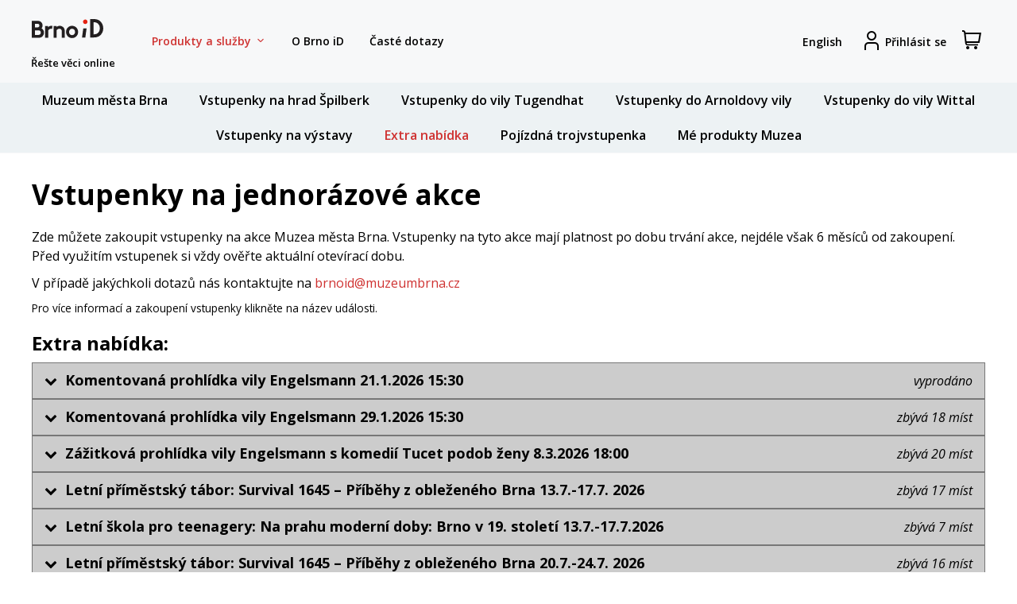

--- FILE ---
content_type: text/html; charset=utf-8
request_url: https://www.brnoid.cz/cs/mumb-akce?fbclid=IwAR0Fhd0nWEhrj_OvYcol7dTyTvRor3dO3ofYoU4lEzejOdc4wh3hbOodfrc
body_size: 32769
content:
<!DOCTYPE HTML> <!--[if lt IE 7]><html class="no-js lt-ie9 lt-ie8 lt-ie7" lang="cs-cz"><![endif]--> <!--[if IE 7]><html class="no-js lt-ie9 lt-ie8 ie7" lang="cs-cz"><![endif]--> <!--[if IE 8]><html class="no-js lt-ie9 ie8" lang="cs-cz"><![endif]--> <!--[if gt IE 8]><html class="no-js ie9" lang="cs-cz"><![endif]--><html lang="cs-cz"><head><meta charset="utf-8" /><title>Vstupenky na jednorázové akce - E-shop Brno iD</title><meta name="robots" content="index,follow" /><meta name="viewport" content="width=device-width, minimum-scale=0.25, maximum-scale=1.6, initial-scale=1.0" /><meta name="apple-mobile-web-app-capable" content="yes" /><meta name="mobile-web-app-capable" content="yes"><link rel="icon" type="image/vnd.microsoft.icon" href="/img/favicon.ico?1740562949" /><link rel="shortcut icon" type="image/x-icon" href="/img/favicon.ico?1740562949" /><link rel="preconnect" href="https://fonts.googleapis.com"><link rel="preconnect" href="https://fonts.gstatic.com" crossorigin><link href="https://fonts.googleapis.com/css2?family=Open+Sans:ital,wght@0,300;0,400;0,500;0,600;0,700;1,300;1,400;1,500;1,600;1,700&display=swap" rel="stylesheet"><link rel="stylesheet" href="/themes/brnoid/css/global.css" type="text/css" media="all" /><link rel="stylesheet" href="/themes/brnoid/css/autoload/highdpi.css" type="text/css" media="all" /><link rel="stylesheet" href="/themes/brnoid/css/autoload/responsive-tables.css" type="text/css" media="all" /><link rel="stylesheet" href="/themes/brnoid/css/autoload/uniform.default.css" type="text/css" media="all" /><link rel="stylesheet" href="/js/jquery/plugins/fancybox/jquery.fancybox.css" type="text/css" media="all" /><link rel="stylesheet" href="/themes/brnoid/css/muzeum-mb.css" type="text/css" media="all" /><link rel="stylesheet" href="/js/jquery/ui-1.13.2/jquery-ui.min.css" type="text/css" media="all" /><link rel="stylesheet" href="/js/jquery/ui-1.13.2/jquery-ui.structure.min.css" type="text/css" media="all" /><link rel="stylesheet" href="/js/jquery/ui-1.13.2/jquery-ui.theme.min.css" type="text/css" media="all" /><link rel="stylesheet" href="/js/jquery/plugins/bxslider/jquery.bxslider.css" type="text/css" media="all" /> <!--[if IE 8]> 
<script src="https://oss.maxcdn.com/libs/html5shiv/3.7.0/html5shiv.js"></script> 
<script src="https://oss.maxcdn.com/libs/respond.js/1.3.0/respond.min.js"></script> <![endif]--></head><body id="muzeum-mb-one-time-events" class="muzeum-mb-one-time-events shop-module-muzeum_mb facade-BRNOID lang_cs"><div id="page"><div id="header-pad-top"></div><div id="header-wrap"> <header id="header"><div class="nav"><div class="navbar-main-wrap"> <nav class="navbar navbar-default navbar-main" role="navigation"><div id="header_logo"><a href="https://www.brnoid.cz/cs/" title="BrnoID - přej&iacute;t na &uacute;vodn&iacute; str&aacute;nku"> <span class="variant-1"> <img class="logo img-responsive" src="https://www.brnoid.cz/themes/brnoid/img/logo-brno-id.svg" alt="E-shop Brno iD"/> <span class="logo-claim">Ře&scaron;te věci online</span> </span> <span class="variant-2 hidden"> <img class="logo img-responsive" src="https://www.brnoid.cz/themes/brnoid/img/logo-brno.svg" alt="E-shop Brno iD"/></span> </a></div><ul class="nav navbar-nav displayTop"><li class="a-menu-item has-children toggle-services-item active-item" > <a href="#" class=" has-children toggle-services closed" > Produkty a služby <span class="expand-arrow-wrap"><i class="fi-rs-angle-small-down ml5"></i></span> </a></li><li class="a-menu-item" > <a href="https://www.brnoid.cz/cs/cms/22-o-eshopu" class="" > O Brno iD </a></li><li class="a-menu-item" > <a href="https://www.brnoid.cz/cs/cms/28-tipy" class="" > Časté dotazy </a></li></ul><div class="gap-filler"></div><div class="navbar-main-right"><div class="maybe-second-line"> <a title="Switch website language to English" class="language-switch" data-toggle="tooltip-below" href="https://www.brnoid.cz/en/mumb-events?fbclid=IwAR0Fhd0nWEhrj_OvYcol7dTyTvRor3dO3ofYoU4lEzejOdc4wh3hbOodfrc" rel="alternate" hreflang="en" > <span class="desktop-lang-label">English</span> <span class="mobile-lang-label">EN</span> </a> <a href="https://www.brnoid.cz/cs/overeni#c" title="Přihl&aacute;sit se" class="account header_user_info" rel="nofollow" data-toggle="tooltip-below"> <i class="fi-rs-user"><span class="sr-only">Registrovat se</span></i><span class="ml5 hidden-xs hidden-sm">Přihl&aacute;sit se</span> </a><div class="shopping_cart"> <a href="https://www.brnoid.cz/cs/objednavka" class="" rel="nofollow" > <span class="sr-only">Zobrazit n&aacute;kupn&iacute; ko&scaron;&iacute;k</span> <i class="fi-rs-shopping-cart"></i> <span class="ajax_cart_quantity unvisible">0</span> </a><div class="cart_block block exclusive"><div class="block_content"><div class="cart_block_list"><p class="cart_block_no_products"> Ž&aacute;dn&eacute; produkty</p><div class="cart-prices"><div class="cart-prices-line last-line"> <span class="pull-right">0,00&nbsp;Kč</span> <span>Celkem:</span></div></div><p class="cart-buttons"> <a id="button_order_cart" class="btn btn-primary" href="https://www.brnoid.cz/cs/objednavka" title="Přej&iacute;t k placen&iacute;" rel="nofollow"> <span> Přej&iacute;t k placen&iacute; </span> </a></p></div></div></div></div> <button type="button" class="mobile-menu-toggle closed"> <span class="sr-only">Zapnout navigaci</span> <i class="fi-menu"></i> </button></div></div> </nav></div></div> </header><div id="desktop-services-wrap"><div id="desktop-services"><div class="items-wrap"><div class="items"><ul><li class="a-menu-item" data-image="eoc.jpg" > <a href="https://www.brnoid.cz/cs/eoc" class="" > <span> MHD </span> <i class="fi-rs-arrow-right an-arrow"></i> </a></li><li class="a-menu-item" data-image="idsjmk.jpg" > <a href="https://www.brnoid.cz/cs/ids-jmk" class="" > <span> IDS JMK </span> <i class="fi-rs-arrow-right an-arrow"></i> </a></li><li class="a-menu-item" data-image="family_vouchers.jpg" > <a href="https://www.brnoid.cz/cs/rodicovske-vouchery" class="" > <span> Rodičovské vouchery </span> <i class="fi-rs-arrow-right an-arrow"></i> </a></li><li class="a-menu-item" data-image="waste.jpg" > <a href="https://www.brnoid.cz/cs/odpady" class="" > <span> Odpady </span> <i class="fi-rs-arrow-right an-arrow"></i> </a></li><li class="a-menu-item" data-image="observatory.jpg" > <a href="https://www.brnoid.cz/cs/hvezdarna" class="" > <span> Hvězdárna </span> <i class="fi-rs-arrow-right an-arrow"></i> </a></li><li class="a-menu-item" data-image="tic3.jpg" > <a href="https://www.brnoid.cz/cs/tic" class="" > <span> Turistická karta BRNOPAS </span> <i class="fi-rs-arrow-right an-arrow"></i> </a></li><li class="a-menu-item active" data-image="muzeum_mb2.jpg" > <a href="https://www.brnoid.cz/cs/muzeum-mb" class="" > <span> Muzeum města Brna </span> <i class="fi-rs-arrow-right an-arrow"></i> </a></li><li class="a-menu-item" data-image="paro23-cb.jpg" > <a href="https://damenavas.cz/" target="_blank" class="" > <span> Dáme na vás <i class="fi-rs-launch"></i> </span> <i class="fi-rs-arrow-right an-arrow"></i> </a></li><li class="a-menu-item" data-image="zoo.jpg" > <a href="https://www.brnoid.cz/cs/zoo" class="" > <span> Zoo </span> <i class="fi-rs-arrow-right an-arrow"></i> </a></li><li class="a-menu-item" data-image="parking.svg" > <a href="https://www.brnoid.cz/cs/parkovani" class="" > <span> Rezidentní parkování </span> <i class="fi-rs-arrow-right an-arrow"></i> </a></li><li class="a-menu-item" data-image="kjm.jpg" > <a href="https://www.brnoid.cz/cs/kjm" class="" > <span> Knihovna </span> <i class="fi-rs-arrow-right an-arrow"></i> </a></li><li class="a-menu-item" data-image="sport.jpg" > <a href="https://www.brnoid.cz/cs/sport" class="" > <span> Sport </span> <i class="fi-rs-arrow-right an-arrow"></i> </a></li><li class="a-menu-item" data-image="vzmb.jpg" > <a href="https://www.brnoid.cz/cs/vzmb" class="" > <span> Veřejná zeleň města Brna </span> <i class="fi-rs-arrow-right an-arrow"></i> </a></li><li class="a-menu-item" data-image="cemetery.jpg" > <a href="https://www.brnoid.cz/cs/mestske-hrbitovy" class="" > <span> Městské hřbitovy </span> <i class="fi-rs-arrow-right an-arrow"></i> </a></li><li class="a-menu-item" data-image="bvv.jpg" > <a href="https://www.brnoid.cz/cs/bvv" class="" > <span> Veletrhy Brno </span> <i class="fi-rs-arrow-right an-arrow"></i> </a></li></ul></div></div><div class="picture" data-path="https://www.brnoid.cz/themes/brnoid/img/services-photos/" data-default="default.jpg" date-current="default.jpg" style="background-image: url(https://www.brnoid.cz/themes/brnoid/img/services-photos/default.jpg)" ></div></div></div><div id="desktop-submenus"><div class="desktop-submenu"><ul><li class="a-menu-item" > <a href="https://www.brnoid.cz/cs/muzeum-mb" class="" > Muzeum města Brna </a></li><li class="a-menu-item" > <a href="https://www.brnoid.cz/cs/vstupenky-spilberk" class="" > Vstupenky na hrad Špilberk </a></li><li class="a-menu-item" > <a href="https://www.brnoid.cz/cs/vstupenky-tugendhat" class="" > Vstupenky do vily Tugendhat </a></li><li class="a-menu-item" > <a href="https://www.brnoid.cz/cs/vstupenky-arnoldova-vila" class="" > Vstupenky do Arnoldovy vily </a></li><li class="a-menu-item" > <a href="https://www.brnoid.cz/cs/vstupenky-wittal" class="" > Vstupenky do vily Wittal </a></li><li class="a-menu-item" > <a href="https://www.brnoid.cz/cs/mumb-dlouhodobe" class="" > Vstupenky na výstavy </a></li><li class="a-menu-item active" > <a href="https://www.brnoid.cz/cs/mumb-akce" class="" > Extra nabídka </a></li><li class="a-menu-item" > <a href="https://www.brnoid.cz/cs/pojizdne-vstupenky?from=muzeum_mb" class="" > Pojízdná trojvstupenka </a></li><li class="a-menu-item" > <a href="https://www.brnoid.cz/cs/muzeum-produkty" class="" > Mé produkty Muzea </a></li></ul></div></div></div><div id="services-overlay"></div><div id="mobile-menu-overlay" class="v2"></div> <nav id="mobile-menu" class="v2"><div class="mobile-menu-header"> <button type="button" class="mobile-menu-close mobile-menu-toggle"> <i class="fi-rs-cross"></i> <span class="sr-only">Zavř&iacute;t menu</span> </button></div><ul class="depth-0 has-active-ancestor open" ><li class="a-menu-item ancestor has-children open" id="mobile-menu-1" > <span class="a-line"> <button type="button" class="a-link-itself toggle-submenu open" data-submenu-id="mobile-submenu-0" > <span class="collapsing-arrow-wrap"> <span class="collapsing-arrow"> <i class="fi-rs-minus"></i> </span> </span> <span class="a-label"> Produkty a služby </span> </button> </span><ul class="depth-1 has-active-ancestor open" id="mobile-submenu-1" ><li class="a-menu-item has-children closed" id="mobile-menu-5" > <span class="a-line"> <button type="button" class="a-link-itself toggle-submenu closed" data-submenu-id="mobile-submenu-1" > <span class="collapsing-arrow-wrap"> <span class="collapsing-arrow"> <i class="fi-rs-plus"></i> </span> </span> <span class="a-label"> MHD </span> </button> </span><ul class="depth-2 closed" id="mobile-submenu-5" ><li class="a-menu-item" id="mobile-menu-90" > <span class="a-line"> <a href="https://www.brnoid.cz/cs/eoc" class="a-link-itself" > <span class="collapsing-arrow-wrap"> </span> <span class="a-label"> O modulu </span> </a> </span></li><li class="a-menu-item" id="mobile-menu-7" > <span class="a-line"> <a href="https://www.brnoid.cz/cs/koupit-jizdenku-brno" class="a-link-itself" > <span class="collapsing-arrow-wrap"> </span> <span class="a-label"> Jízdenky na Brno </span> <span class="needs-login"><i class="fi-rs-lock"></i></span> </a> </span></li><li class="a-menu-item" id="mobile-menu-8" > <span class="a-line"> <a href="https://www.brnoid.cz/cs/ids-jmk-predplatni?from=eoc" class="a-link-itself" > <span class="collapsing-arrow-wrap"> </span> <span class="a-label"> Jízdenky na IDS JMK </span> <span class="needs-login"><i class="fi-rs-lock"></i></span> </a> </span></li><li class="a-menu-item" id="mobile-menu-9" > <span class="a-line"> <a href="https://www.brnoid.cz/cs/koupit-lodni-jizdenku" class="a-link-itself" > <span class="collapsing-arrow-wrap"> </span> <span class="a-label"> Lodní jízdenky </span> </a> </span></li><li class="a-menu-item" id="mobile-menu-10" > <span class="a-line"> <a href="https://www.brnoid.cz/cs/pojizdne-vstupenky?from=eoc" class="a-link-itself" > <span class="collapsing-arrow-wrap"> </span> <span class="a-label"> Pojízdné vstupenky </span> </a> </span></li><li class="a-menu-item" id="mobile-menu-125" > <span class="a-line"> <a href="https://www.brnoid.cz/cs/dpmb-poukazy" class="a-link-itself" > <span class="collapsing-arrow-wrap"> </span> <span class="a-label"> Dárkové poukazy </span> </a> </span></li><li class="a-menu-item" id="mobile-menu-12" > <span class="a-line"> <a href="https://www.brnoid.cz/cs/moje-jizdenky?from=eoc" class="a-link-itself" > <span class="collapsing-arrow-wrap"> </span> <span class="a-label"> Moje jízdenky </span> <span class="needs-login"><i class="fi-rs-lock"></i></span> </a> </span></li><li class="a-menu-item" id="mobile-menu-13" > <span class="a-line"> <a href="https://www.brnoid.cz/cs/moje-revize" class="a-link-itself" > <span class="collapsing-arrow-wrap"> </span> <span class="a-label"> Pokuty a revize </span> <span class="needs-login"><i class="fi-rs-lock"></i></span> </a> </span></li><li class="a-menu-item" id="mobile-menu-107" > <span class="a-line"> <a href="https://www.brnoid.cz/cs/moje-nosice?from=eoc" class="a-link-itself" > <span class="collapsing-arrow-wrap"> </span> <span class="a-label"> Moje nosiče </span> <span class="needs-login"><i class="fi-rs-lock"></i></span> </a> </span></li></ul></li><li class="a-menu-item has-children closed" id="mobile-menu-14" > <span class="a-line"> <button type="button" class="a-link-itself toggle-submenu closed" data-submenu-id="mobile-submenu-1" > <span class="collapsing-arrow-wrap"> <span class="collapsing-arrow"> <i class="fi-rs-plus"></i> </span> </span> <span class="a-label"> IDS JMK </span> </button> </span><ul class="depth-2 closed" id="mobile-submenu-14" ><li class="a-menu-item" id="mobile-menu-91" > <span class="a-line"> <a href="https://www.brnoid.cz/cs/ids-jmk" class="a-link-itself" > <span class="collapsing-arrow-wrap"> </span> <span class="a-label"> O modulu </span> </a> </span></li><li class="a-menu-item" id="mobile-menu-15" > <span class="a-line"> <a href="https://www.brnoid.cz/cs/ids-jmk-predplatni?from=idsjmk" class="a-link-itself" > <span class="collapsing-arrow-wrap"> </span> <span class="a-label"> Předplatní jízdenky </span> <span class="needs-login"><i class="fi-rs-lock"></i></span> </a> </span></li><li class="a-menu-item" id="mobile-menu-16" > <span class="a-line"> <a href="https://www.brnoid.cz/cs/ids-jmk-touristicke" class="a-link-itself" > <span class="collapsing-arrow-wrap"> </span> <span class="a-label"> Turistické jízdenky </span> <span class="needs-login"><i class="fi-rs-lock"></i></span> </a> </span></li><li class="a-menu-item" id="mobile-menu-17" > <span class="a-line"> <a href="https://www.brnoid.cz/cs/ids-jmk-jednorazove" class="a-link-itself" > <span class="collapsing-arrow-wrap"> </span> <span class="a-label"> Jednorázové jízdenky </span> <span class="needs-login"><i class="fi-rs-lock"></i></span> </a> </span></li><li class="a-menu-item" id="mobile-menu-111" > <span class="a-line"> <a href="https://www.brnoid.cz/cs/moje-nosice?from=idsjmk" class="a-link-itself" > <span class="collapsing-arrow-wrap"> </span> <span class="a-label"> Moje nosiče </span> <span class="needs-login"><i class="fi-rs-lock"></i></span> </a> </span></li><li class="a-menu-item" id="mobile-menu-19" > <span class="a-line"> <a href="https://www.brnoid.cz/cs/ids-jmk-suvenyry" class="a-link-itself" > <span class="collapsing-arrow-wrap"> </span> <span class="a-label"> Obchůdek </span> </a> </span></li><li class="a-menu-item" id="mobile-menu-20" > <span class="a-line"> <a href="https://www.brnoid.cz/cs/moje-jizdenky?from=idsjmk" class="a-link-itself" > <span class="collapsing-arrow-wrap"> </span> <span class="a-label"> Moje jízdenky </span> <span class="needs-login"><i class="fi-rs-lock"></i></span> </a> </span></li><li class="a-menu-item" id="mobile-menu-123" > <span class="a-line"> <a href="https://www.brnoid.cz/cs/ids-ostatni-sluzby" class="a-link-itself" > <span class="collapsing-arrow-wrap"> </span> <span class="a-label"> Ostatní služby </span> </a> </span></li></ul></li><li class="a-menu-item has-children closed" id="mobile-menu-23" > <span class="a-line"> <button type="button" class="a-link-itself toggle-submenu closed" data-submenu-id="mobile-submenu-1" > <span class="collapsing-arrow-wrap"> <span class="collapsing-arrow"> <i class="fi-rs-plus"></i> </span> </span> <span class="a-label"> Odpady </span> </button> </span><ul class="depth-2 closed" id="mobile-submenu-23" ><li class="a-menu-item" id="mobile-menu-92" > <span class="a-line"> <a href="https://www.brnoid.cz/cs/odpady" class="a-link-itself" > <span class="collapsing-arrow-wrap"> </span> <span class="a-label"> O modulu </span> </a> </span></li><li class="a-menu-item" id="mobile-menu-24" > <span class="a-line"> <a href="https://www.brnoid.cz/cs/zaplatit-za-odpady" class="a-link-itself" > <span class="collapsing-arrow-wrap"> </span> <span class="a-label"> Zaplatit za odpad </span> <span class="needs-login"><i class="fi-rs-lock"></i></span> </a> </span></li><li class="a-menu-item" id="mobile-menu-25" > <span class="a-line"> <a href="https://www.brnoid.cz/cs/platby-za-odpady" class="a-link-itself" > <span class="collapsing-arrow-wrap"> </span> <span class="a-label"> Moje platby </span> <span class="needs-login"><i class="fi-rs-lock"></i></span> </a> </span></li><li class="a-menu-item" id="mobile-menu-26" > <span class="a-line"> <a href="https://www.brnoid.cz/cs/ohlasovaci-formulare-odpady" class="a-link-itself" > <span class="collapsing-arrow-wrap"> </span> <span class="a-label"> Ohlašovací formuláře </span> </a> </span></li></ul></li><li class="a-menu-item has-children closed" id="mobile-menu-27" > <span class="a-line"> <button type="button" class="a-link-itself toggle-submenu closed" data-submenu-id="mobile-submenu-1" > <span class="collapsing-arrow-wrap"> <span class="collapsing-arrow"> <i class="fi-rs-plus"></i> </span> </span> <span class="a-label"> Rodičovské vouchery </span> </button> </span><ul class="depth-2 closed" id="mobile-submenu-27" ><li class="a-menu-item" id="mobile-menu-93" > <span class="a-line"> <a href="https://www.brnoid.cz/cs/rodicovske-vouchery" class="a-link-itself" > <span class="collapsing-arrow-wrap"> </span> <span class="a-label"> O modulu </span> </a> </span></li><li class="a-menu-item" id="mobile-menu-116" > <span class="a-line"> <a href="https://www.brnoid.cz/cs/rv-info" class="a-link-itself" > <span class="collapsing-arrow-wrap"> </span> <span class="a-label"> Seznam organizací </span> </a> </span></li><li class="a-menu-item" id="mobile-menu-29" > <span class="a-line"> <a href="https://www.brnoid.cz/cs/rv-zadost" class="a-link-itself" > <span class="collapsing-arrow-wrap"> </span> <span class="a-label"> Žádost o kredit </span> <span class="needs-login"><i class="fi-rs-lock"></i></span> </a> </span></li><li class="a-menu-item" id="mobile-menu-30" > <span class="a-line"> <a href="https://www.brnoid.cz/cs/rv-nabidka-kreditu" class="a-link-itself" > <span class="collapsing-arrow-wrap"> </span> <span class="a-label"> Nabídnout kredit organizaci </span> <span class="needs-login"><i class="fi-rs-lock"></i></span> </a> </span></li><li class="a-menu-item" id="mobile-menu-31" > <span class="a-line"> <a href="https://www.brnoid.cz/cs/rv-ucet-ditete" class="a-link-itself" > <span class="collapsing-arrow-wrap"> </span> <span class="a-label"> Správa kreditu </span> <span class="needs-login"><i class="fi-rs-lock"></i></span> </a> </span></li></ul></li><li class="a-menu-item has-children closed" id="mobile-menu-32" > <span class="a-line"> <button type="button" class="a-link-itself toggle-submenu closed" data-submenu-id="mobile-submenu-1" > <span class="collapsing-arrow-wrap"> <span class="collapsing-arrow"> <i class="fi-rs-plus"></i> </span> </span> <span class="a-label"> Turistická karta BRNOPAS </span> </button> </span><ul class="depth-2 closed" id="mobile-submenu-32" ><li class="a-menu-item" id="mobile-menu-94" > <span class="a-line"> <a href="https://www.brnoid.cz/cs/tic" class="a-link-itself" > <span class="collapsing-arrow-wrap"> </span> <span class="a-label"> O modulu </span> </a> </span></li><li class="a-menu-item" id="mobile-menu-34" > <span class="a-line"> <a href="https://www.brnoid.cz/cs/brnopas-prodej" class="a-link-itself" > <span class="collapsing-arrow-wrap"> </span> <span class="a-label"> Koupit BRNOPAS </span> </a> </span></li><li class="a-menu-item" id="mobile-menu-36" > <span class="a-line"> <a href="https://www.brnoid.cz/cs/brnopas-s-tugendhat" class="a-link-itself" > <span class="collapsing-arrow-wrap"> </span> <span class="a-label"> BRNOPAS+ s vilou Tugendhat </span> </a> </span></li><li class="a-menu-item" id="mobile-menu-120" > <span class="a-line"> <a href="https://www.brnoid.cz/cs/brnopas-s-vodojemy" class="a-link-itself" > <span class="collapsing-arrow-wrap"> </span> <span class="a-label"> BRNOPAS+ s Vodojemy </span> </a> </span></li><li class="a-menu-item" id="mobile-menu-40" > <span class="a-line"> <a href="https://www.brnoid.cz/cs/moje-turisticke-karty" class="a-link-itself" > <span class="collapsing-arrow-wrap"> </span> <span class="a-label"> Mé turistické karty </span> <span class="needs-login"><i class="fi-rs-lock"></i></span> </a> </span></li></ul></li><li class="a-menu-item has-children closed" id="mobile-menu-41" > <span class="a-line"> <button type="button" class="a-link-itself toggle-submenu closed" data-submenu-id="mobile-submenu-1" > <span class="collapsing-arrow-wrap"> <span class="collapsing-arrow"> <i class="fi-rs-plus"></i> </span> </span> <span class="a-label"> Knihovna </span> </button> </span><ul class="depth-2 closed" id="mobile-submenu-41" ><li class="a-menu-item" id="mobile-menu-95" > <span class="a-line"> <a href="https://www.brnoid.cz/cs/kjm" class="a-link-itself" > <span class="collapsing-arrow-wrap"> </span> <span class="a-label"> O modulu </span> </a> </span></li><li class="a-menu-item" id="mobile-menu-44" > <span class="a-line"> <a href="https://www.brnoid.cz/cs/kjm-suvenyry" class="a-link-itself" > <span class="collapsing-arrow-wrap"> </span> <span class="a-label"> Prohlédnout suvenýry </span> </a> </span></li><li class="a-menu-item" id="mobile-menu-43" > <span class="a-line"> <a href="https://www.brnoid.cz/cs/kjm-zaloz-ucet" class="a-link-itself" > <span class="collapsing-arrow-wrap"> </span> <span class="a-label"> Napojit knihovní účet </span> <span class="needs-login"><i class="fi-rs-lock"></i></span> </a> </span></li></ul></li><li class="a-menu-item has-children closed" id="mobile-menu-45" > <span class="a-line"> <button type="button" class="a-link-itself toggle-submenu closed" data-submenu-id="mobile-submenu-1" > <span class="collapsing-arrow-wrap"> <span class="collapsing-arrow"> <i class="fi-rs-plus"></i> </span> </span> <span class="a-label"> Zoo </span> </button> </span><ul class="depth-2 closed" id="mobile-submenu-45" ><li class="a-menu-item" id="mobile-menu-96" > <span class="a-line"> <a href="https://www.brnoid.cz/cs/zoo" class="a-link-itself" > <span class="collapsing-arrow-wrap"> </span> <span class="a-label"> O modulu </span> </a> </span></li><li class="a-menu-item" id="mobile-menu-46" > <span class="a-line"> <a href="https://www.brnoid.cz/cs/zoo-vstupenky" class="a-link-itself" > <span class="collapsing-arrow-wrap"> </span> <span class="a-label"> Vstupenky </span> </a> </span></li><li class="a-menu-item" id="mobile-menu-48" > <span class="a-line"> <a href="https://www.brnoid.cz/cs/zoo-poukazy" class="a-link-itself" > <span class="collapsing-arrow-wrap"> </span> <span class="a-label"> Dárkové poukazy </span> </a> </span></li><li class="a-menu-item" id="mobile-menu-134" > <span class="a-line"> <a href="https://www.brnoid.cz/cs/pojizdne-vstupenky?from=zoo" class="a-link-itself" > <span class="collapsing-arrow-wrap"> </span> <span class="a-label"> Pojízdné vstupenky </span> </a> </span></li><li class="a-menu-item" id="mobile-menu-49" > <span class="a-line"> <a href="https://www.brnoid.cz/cs/zoo-suvenyry" class="a-link-itself" > <span class="collapsing-arrow-wrap"> </span> <span class="a-label"> Suvenýry </span> </a> </span></li><li class="a-menu-item" id="mobile-menu-50" > <span class="a-line"> <a href="https://www.brnoid.cz/cs/zoo-adopce" class="a-link-itself" > <span class="collapsing-arrow-wrap"> </span> <span class="a-label"> Adopce a sponzorství zvířat </span> </a> </span></li><li class="a-menu-item" id="mobile-menu-52" > <span class="a-line"> <a href="https://www.brnoid.cz/cs/nakrm-zvire" class="a-link-itself" > <span class="collapsing-arrow-wrap"> </span> <span class="a-label"> Nakrm zvíře </span> </a> </span></li><li class="a-menu-item" id="mobile-menu-53" > <span class="a-line"> <a href="https://www.brnoid.cz/cs/zoo-koupit-zazitkovy-program" class="a-link-itself" > <span class="collapsing-arrow-wrap"> </span> <span class="a-label"> Zážitkové programy </span> </a> </span></li><li class="a-menu-item" id="mobile-menu-54" > <span class="a-line"> <a href="https://www.brnoid.cz/cs/zoo-produkty" class="a-link-itself" > <span class="collapsing-arrow-wrap"> </span> <span class="a-label"> Mé produkty Zoo </span> <span class="needs-login"><i class="fi-rs-lock"></i></span> </a> </span></li></ul></li><li class="a-menu-item has-children closed" id="mobile-menu-55" > <span class="a-line"> <button type="button" class="a-link-itself toggle-submenu closed" data-submenu-id="mobile-submenu-1" > <span class="collapsing-arrow-wrap"> <span class="collapsing-arrow"> <i class="fi-rs-plus"></i> </span> </span> <span class="a-label"> Sport </span> </button> </span><ul class="depth-2 closed" id="mobile-submenu-55" ><li class="a-menu-item" id="mobile-menu-97" > <span class="a-line"> <a href="https://www.brnoid.cz/cs/sport" class="a-link-itself" > <span class="collapsing-arrow-wrap"> </span> <span class="a-label"> O modulu </span> </a> </span></li><li class="a-menu-item" id="mobile-menu-57" > <span class="a-line"> <a href="https://www.brnoid.cz/cs/sport-koupit-chip" class="a-link-itself" > <span class="collapsing-arrow-wrap"> </span> <span class="a-label"> Koupit čipové hodinky </span> </a> </span></li><li class="a-menu-item" id="mobile-menu-58" > <span class="a-line"> <a href="https://www.brnoid.cz/cs/sport-ucet" class="a-link-itself" > <span class="collapsing-arrow-wrap"> </span> <span class="a-label"> Práce s kreditem </span> <span class="needs-login"><i class="fi-rs-lock"></i></span> </a> </span></li><li class="a-menu-item" id="mobile-menu-114" > <span class="a-line"> <a href="https://www.brnoid.cz/cs/vstupenky-starez" class="a-link-itself" > <span class="collapsing-arrow-wrap"> </span> <span class="a-label"> Vstupenky STAREZ-SPORT </span> </a> </span></li><li class="a-menu-item" id="mobile-menu-60" > <span class="a-line"> <a href="https://www.brnoid.cz/cs/starez-poukazy" class="a-link-itself" > <span class="collapsing-arrow-wrap"> </span> <span class="a-label"> Dárkové poukazy </span> </a> </span></li><li class="a-menu-item" id="mobile-menu-63" > <span class="a-line"> <a href="https://www.brnoid.cz/cs/jasenka-resort-zubri" class="a-link-itself" > <span class="collapsing-arrow-wrap"> </span> <span class="a-label"> Resort Jasenka </span> </a> </span></li></ul></li><li class="a-menu-item has-children closed" id="mobile-menu-74" > <span class="a-line"> <button type="button" class="a-link-itself toggle-submenu closed" data-submenu-id="mobile-submenu-1" > <span class="collapsing-arrow-wrap"> <span class="collapsing-arrow"> <i class="fi-rs-plus"></i> </span> </span> <span class="a-label"> Hvězdárna </span> </button> </span><ul class="depth-2 closed" id="mobile-submenu-74" ><li class="a-menu-item" id="mobile-menu-100" > <span class="a-line"> <a href="https://www.brnoid.cz/cs/hvezdarna" class="a-link-itself" > <span class="collapsing-arrow-wrap"> </span> <span class="a-label"> O modulu </span> </a> </span></li><li class="a-menu-item" id="mobile-menu-75" > <span class="a-line"> <a href="https://www.brnoid.cz/cs/hvezdarna-vstupenky" class="a-link-itself" > <span class="collapsing-arrow-wrap"> </span> <span class="a-label"> Vstupenky </span> </a> </span></li><li class="a-menu-item" id="mobile-menu-76" > <span class="a-line"> <a href="https://www.brnoid.cz/cs/hvezdarna-voucher" class="a-link-itself" > <span class="collapsing-arrow-wrap"> </span> <span class="a-label"> Dárkové poukazy </span> </a> </span></li><li class="a-menu-item" id="mobile-menu-78" > <span class="a-line"> <a href="https://www.brnoid.cz/cs/hvezdarna-produkty" class="a-link-itself" > <span class="collapsing-arrow-wrap"> </span> <span class="a-label"> Mé produkty Hvězdárny </span> </a> </span></li></ul></li><li class="a-menu-item ancestor has-children open" id="mobile-menu-79" > <span class="a-line"> <button type="button" class="a-link-itself toggle-submenu open" data-submenu-id="mobile-submenu-1" > <span class="collapsing-arrow-wrap"> <span class="collapsing-arrow"> <i class="fi-rs-minus"></i> </span> </span> <span class="a-label"> Muzeum města Brna </span> </button> </span><ul class="depth-2 has-active open" id="mobile-submenu-79" ><li class="a-menu-item" id="mobile-menu-101" > <span class="a-line"> <a href="https://www.brnoid.cz/cs/muzeum-mb" class="a-link-itself" > <span class="collapsing-arrow-wrap"> </span> <span class="a-label"> O modulu </span> </a> </span></li><li class="a-menu-item" id="mobile-menu-80" > <span class="a-line"> <a href="https://www.brnoid.cz/cs/vstupenky-spilberk" class="a-link-itself" > <span class="collapsing-arrow-wrap"> </span> <span class="a-label"> Vstupenky na hrad Špilberk </span> </a> </span></li><li class="a-menu-item" id="mobile-menu-81" > <span class="a-line"> <a href="https://www.brnoid.cz/cs/vstupenky-tugendhat" class="a-link-itself" > <span class="collapsing-arrow-wrap"> </span> <span class="a-label"> Vstupenky do vily Tugendhat </span> </a> </span></li><li class="a-menu-item" id="mobile-menu-118" > <span class="a-line"> <a href="https://www.brnoid.cz/cs/vstupenky-arnoldova-vila" class="a-link-itself" > <span class="collapsing-arrow-wrap"> </span> <span class="a-label"> Vstupenky do Arnoldovy vily </span> </a> </span></li><li class="a-menu-item" id="mobile-menu-133" > <span class="a-line"> <a href="https://www.brnoid.cz/cs/vstupenky-wittal" class="a-link-itself" > <span class="collapsing-arrow-wrap"> </span> <span class="a-label"> Vstupenky do vily Wittal </span> </a> </span></li><li class="a-menu-item" id="mobile-menu-82" > <span class="a-line"> <a href="https://www.brnoid.cz/cs/mumb-dlouhodobe" class="a-link-itself" > <span class="collapsing-arrow-wrap"> </span> <span class="a-label"> Vstupenky na výstavy </span> </a> </span></li><li class="a-menu-item active" id="mobile-menu-83" > <span class="a-line"> <a href="https://www.brnoid.cz/cs/mumb-akce" class="a-link-itself" > <span class="collapsing-arrow-wrap"> </span> <span class="a-label"> Extra nabídka </span> </a> </span></li><li class="a-menu-item" id="mobile-menu-86" > <span class="a-line"> <a href="https://www.brnoid.cz/cs/pojizdne-vstupenky?from=muzeum_mb" class="a-link-itself" > <span class="collapsing-arrow-wrap"> </span> <span class="a-label"> Pojízdná trojvstupenka </span> </a> </span></li><li class="a-menu-item" id="mobile-menu-87" > <span class="a-line"> <a href="https://www.brnoid.cz/cs/muzeum-produkty" class="a-link-itself" > <span class="collapsing-arrow-wrap"> </span> <span class="a-label"> Mé produkty Muzea </span> </a> </span></li></ul></li><li class="a-menu-item has-children closed" id="mobile-menu-127" > <span class="a-line"> <button type="button" class="a-link-itself toggle-submenu closed" data-submenu-id="mobile-submenu-1" > <span class="collapsing-arrow-wrap"> <span class="collapsing-arrow"> <i class="fi-rs-plus"></i> </span> </span> <span class="a-label"> Veletrhy Brno </span> </button> </span><ul class="depth-2 closed" id="mobile-submenu-127" ><li class="a-menu-item" id="mobile-menu-128" > <span class="a-line"> <a href="https://www.brnoid.cz/cs/bvv" class="a-link-itself" > <span class="collapsing-arrow-wrap"> </span> <span class="a-label"> O modulu </span> </a> </span></li><li class="a-menu-item" id="mobile-menu-130" > <span class="a-line"> <a href="https://www.brnoid.cz/cs/bvv-akce" class="a-link-itself" > <span class="collapsing-arrow-wrap"> </span> <span class="a-label"> Akce </span> </a> </span></li><li class="a-menu-item" id="mobile-menu-136" > <span class="a-line"> <a href="https://www.brnoid.cz/cs/index.php?controller=bvv-exhibitions" class="a-link-itself" > <span class="collapsing-arrow-wrap"> </span> <span class="a-label"> Výstavy aj. </span> </a> </span></li><li class="a-menu-item" id="mobile-menu-131" > <span class="a-line"> <a href="https://www.brnoid.cz/cs/bvv-workshopy" class="a-link-itself" > <span class="collapsing-arrow-wrap"> </span> <span class="a-label"> Workshopy aj. </span> </a> </span></li><li class="a-menu-item" id="mobile-menu-132" > <span class="a-line"> <a href="https://www.brnoid.cz/cs/bvv-me-produkty" class="a-link-itself" > <span class="collapsing-arrow-wrap"> </span> <span class="a-label"> Mé produkty BVV </span> </a> </span></li></ul></li><li class="a-menu-item has-children closed" id="mobile-menu-69" > <span class="a-line"> <button type="button" class="a-link-itself toggle-submenu closed" data-submenu-id="mobile-submenu-1" > <span class="collapsing-arrow-wrap"> <span class="collapsing-arrow"> <i class="fi-rs-plus"></i> </span> </span> <span class="a-label"> Městské hřbitovy </span> </button> </span><ul class="depth-2 closed" id="mobile-submenu-69" ><li class="a-menu-item" id="mobile-menu-112" > <span class="a-line"> <a href="https://www.brnoid.cz/cs/mestske-hrbitovy" class="a-link-itself" > <span class="collapsing-arrow-wrap"> </span> <span class="a-label"> O modulu </span> </a> </span></li><li class="a-menu-item" id="mobile-menu-70" > <span class="a-line"> <a href="https://www.brnoid.cz/cs/obnoveni-smlouvy-o-najmu-hroboveho-mista" class="a-link-itself" > <span class="collapsing-arrow-wrap"> </span> <span class="a-label"> Nájemní smlouvy </span> <span class="needs-login"><i class="fi-rs-lock"></i></span> </a> </span></li><li class="a-menu-item" id="mobile-menu-71" > <span class="a-line"> <a href="https://www.brnoid.cz/cs/shmb-zahradni-sluzby" class="a-link-itself" > <span class="collapsing-arrow-wrap"> </span> <span class="a-label"> Zahradní služby </span> <span class="needs-login"><i class="fi-rs-lock"></i></span> </a> </span></li><li class="a-menu-item" id="mobile-menu-119" > <span class="a-line"> <a href="https://www.brnoid.cz/cs/shmb-akce" class="a-link-itself" > <span class="collapsing-arrow-wrap"> </span> <span class="a-label"> Prohlídky </span> </a> </span></li></ul></li><li class="a-menu-item has-children closed" id="mobile-menu-67" > <span class="a-line"> <button type="button" class="a-link-itself toggle-submenu closed" data-submenu-id="mobile-submenu-1" > <span class="collapsing-arrow-wrap"> <span class="collapsing-arrow"> <i class="fi-rs-plus"></i> </span> </span> <span class="a-label"> Rezidentní parkování </span> </button> </span><ul class="depth-2 closed" id="mobile-submenu-67" ><li class="a-menu-item" id="mobile-menu-98" > <span class="a-line"> <a href="https://www.brnoid.cz/cs/parkovani" class="a-link-itself" > <span class="collapsing-arrow-wrap"> </span> <span class="a-label"> O modulu </span> </a> </span></li><li class="a-menu-item" id="mobile-menu-68" > <span class="a-line"> <a href="https://www.brnoid.cz/cs/parkovaci-ucet" class="a-link-itself" > <span class="collapsing-arrow-wrap"> </span> <span class="a-label"> Parkovací osobní účet </span> <span class="needs-login"><i class="fi-rs-lock"></i></span> </a> </span></li></ul></li><li class="a-menu-item has-children closed" id="mobile-menu-72" > <span class="a-line"> <button type="button" class="a-link-itself toggle-submenu closed" data-submenu-id="mobile-submenu-1" > <span class="collapsing-arrow-wrap"> <span class="collapsing-arrow"> <i class="fi-rs-plus"></i> </span> </span> <span class="a-label"> Veřejná zeleň města Brna </span> </button> </span><ul class="depth-2 closed" id="mobile-submenu-72" ><li class="a-menu-item" id="mobile-menu-99" > <span class="a-line"> <a href="https://www.brnoid.cz/cs/vzmb" class="a-link-itself" > <span class="collapsing-arrow-wrap"> </span> <span class="a-label"> O modulu </span> </a> </span></li><li class="a-menu-item" id="mobile-menu-73" > <span class="a-line"> <a href="https://www.brnoid.cz/cs/adopce-stromu" class="a-link-itself" > <span class="collapsing-arrow-wrap"> </span> <span class="a-label"> Podpoř svůj strom </span> </a> </span></li><li class="a-menu-item" id="mobile-menu-122" > <span class="a-line"> <a href="https://www.brnoid.cz/cs/vzmb-sifrovaci-hra" class="a-link-itself" > <span class="collapsing-arrow-wrap"> </span> <span class="a-label"> Šifrovací hra </span> </a> </span></li></ul></li><li class="a-menu-item" id="mobile-menu-103" > <span class="a-line"> <a href="https://damenavas.cz/" target="_blank" class="a-link-itself" > <span class="collapsing-arrow-wrap"> </span> <span class="a-label"> Dáme na vás <i class="fi-rs-launch"></i> </span> <span class="needs-login"><i class="fi-rs-lock"></i></span> </a> </span></li></ul></li><li class="a-menu-item" id="mobile-menu-2" > <span class="a-line"> <a href="https://www.brnoid.cz/cs/cms/22-o-eshopu" class="a-link-itself" > <span class="collapsing-arrow-wrap"> </span> <span class="a-label"> O Brno iD </span> </a> </span></li><li class="a-menu-item" id="mobile-menu-4" > <span class="a-line"> <a href="https://www.brnoid.cz/cs/cms/28-tipy" class="a-link-itself" > <span class="collapsing-arrow-wrap"> </span> <span class="a-label"> Časté dotazy </span> </a> </span></li><li class="a-menu-item has-children closed" id="mobile-menu-104" > <span class="a-line"> <button type="button" class="a-link-itself toggle-submenu closed" data-submenu-id="mobile-submenu-0" > <span class="collapsing-arrow-wrap"> <span class="collapsing-arrow"> <i class="fi-rs-plus"></i> </span> </span> <span class="a-label"> Můj účet </span> <span class="needs-login"><i class="fi-rs-lock"></i></span> </button> </span><ul class="depth-1 closed" id="mobile-submenu-104" ><li class="a-menu-item" id="mobile-menu-105" > <span class="a-line"> <a href="https://www.brnoid.cz/cs/muj-ucet" class="a-link-itself" > <span class="collapsing-arrow-wrap"> </span> <span class="a-label"> Osobní údaje </span> <span class="needs-login"><i class="fi-rs-lock"></i></span> </a> </span></li><li class="a-menu-item" id="mobile-menu-124" > <span class="a-line"> <a href="https://www.brnoid.cz/cs/overovani" class="a-link-itself" > <span class="collapsing-arrow-wrap"> </span> <span class="a-label"> Ověřování a slev. nároky </span> <span class="needs-login"><i class="fi-rs-lock"></i></span> </a> </span></li><li class="a-menu-item" id="mobile-menu-106" > <span class="a-line"> <a href="https://www.brnoid.cz/cs/moje-platby" class="a-link-itself" > <span class="collapsing-arrow-wrap"> </span> <span class="a-label"> Moje platby </span> <span class="needs-login"><i class="fi-rs-lock"></i></span> </a> </span></li><li class="a-menu-item" id="mobile-menu-108" > <span class="a-line"> <a href="https://www.brnoid.cz/cs/nastaveni" class="a-link-itself" > <span class="collapsing-arrow-wrap"> </span> <span class="a-label"> Nastavení </span> <span class="needs-login"><i class="fi-rs-lock"></i></span> </a> </span></li><li class="a-menu-item" id="mobile-menu-109" > <span class="a-line"> <a href="https://www.brnoid.cz/cs/sdileni-uctu" class="a-link-itself" > <span class="collapsing-arrow-wrap"> </span> <span class="a-label"> Sdílené účty </span> <span class="needs-login"><i class="fi-rs-lock"></i></span> </a> </span></li><li class="a-menu-item" id="mobile-menu-110" > <span class="a-line"> <a href="https://www.brnoid.cz/cs/zavisle-ucty" class="a-link-itself" > <span class="collapsing-arrow-wrap"> </span> <span class="a-label"> Závislé účty </span> <span class="needs-login"><i class="fi-rs-lock"></i></span> </a> </span></li></ul></li></ul> </nav><div id="layer_cart"><div class="clearfix"><div class="layer_cart_product col-xs-12"> <span class="cross" title="Zavř&iacute;t okno"></span> <span class="title"> <i class="icon-check"></i>Produkt byl &uacute;spě&scaron;ně přid&aacute;n do va&scaron;eho n&aacute;kupn&iacute;ho ko&scaron;&iacute;ku </span><div class="product-image-container layer_cart_img"></div><div class="layer_cart_product_info"> <span id="layer_cart_product_title" class="product-name"></span><div id="layer_cart_product_validity_wrap"> <strong class="dark">Platnost</strong> <span id="layer_cart_product_validity"></span></div><div id="layer_cart_product_quantity_wrap"> <strong class="dark">Počet</strong> <span id="layer_cart_product_quantity"></span></div><div> <strong class="dark">Celkem</strong> <span id="layer_cart_product_price"></span></div></div></div><div class="layer_cart_cart col-xs-12"><div class="button-container"> <span class="continue btn btn-default button exclusive-medium" title="Pokračovat v n&aacute;kupu"> <span> <i class="icon-chevron-left left"></i>Pokračovat v n&aacute;kupu </span> </span><a class="btn btn-success button button-medium" href="https://www.brnoid.cz/cs/objednavka" title="Přej&iacute;t k placen&iacute;" rel="nofollow"> <span> Přej&iacute;t k placen&iacute;&nbsp;<i class="icon-chevron-right right"></i> </span> </a></div></div></div><div class="crossseling"></div></div><div class="layer_cart_overlay"></div><div id="columns-wrap"><div id="columns"><div class="row"><div id="center_column" class="center_column">  <div class="clearfix"> <main class="gray-main"><h2 class="page-heading">Vstupenky na jednor&aacute;zov&eacute; akce</h2><p> Zde můžete zakoupit vstupenky na akce Muzea města Brna. Vstupenky na tyto akce maj&iacute; platnost po dobu trv&aacute;n&iacute; akce, nejd&eacute;le v&scaron;ak 6 měs&iacute;ců od zakoupen&iacute;. Před využit&iacute;m vstupenek si vždy ověřte aktu&aacute;ln&iacute; otev&iacute;rac&iacute; dobu.</p><p> V př&iacute;padě jak&yacute;chkoli dotazů n&aacute;s kontaktujte na <a href="mailto:brnoid@muzeumbrna.cz">brnoid@muzeumbrna.cz</a></p><div class="mt10"><p class="small">Pro v&iacute;ce informac&iacute; a zakoupen&iacute; vstupenky klikněte na n&aacute;zev ud&aacute;losti.</p><h3> Extra nabídka:</h3><form method="post" action="https://www.brnoid.cz/cs/kosik" class="disable-submit-after-submit"> <input type="hidden" name="validity_from" value="21.01.2026 13:21:35"> <input type="hidden" name="selected_token" value="-"> <input type="hidden" name="addition_type" value="muzeum_mb_ticket"> <input type="hidden" name="token" value="7cebfd210ec7df4ca69bd6b5872d31a1"><div class="sec-heading-wrap" id="heading-32270"><div class="sec-heading closed" data-target="sec-32270"><div class="pull-left mr10"> <i class="icon-chevron-down"></i></div><h3>Komentovaná prohlídka vily Engelsmann 21.1.2026 15:30</h3> <em class="pull-right"> vyprod&aacute;no </em></div></div><div class="sec closed" id="sec-32270" data-id="32270"><div class="current-info" class="mb10"> <span class="inline-block"> <em>Dostupn&eacute;:</em> do 21. 1. 2026 </span> <span class="inline-block ml5">| <em>Jazyk:</em> <img src="/img/flags/cs.jpg" alt=""> CS</span> <span class="inline-block ml5">| <em>N&aacute;zev:</em> Komentovaná prohlídka vily Engelsmann 21.1.2026 15:30</span><div class="d-block mt5"><div class="clearfix"><div class="pull-left"><em>Popis:</em></div></div><div class="current-description">V roce 1932 vyrostla v ulici Hlinky soukromá vila, která svým konzervativním pojetím přímo kontrastuje s moderní architekturou výstavního areálu, vybudovaného o čtyři roky dříve v protilehlé poloze. Majitel vily, brněnský průmyslník židovského původu Felix Engelsmann, zde však mohl žít pouhých sedm let. V březnu 1939 totiž musel se svojí ženou Olgou uprchnout z Československa, aby si tak zachránil svůj život. Vilu poté zabavilo gestapo pro potřeby nacistických důstojníků. Po skončení války byl objekt znárodněn státem a nedlouho poté se stal majetkem První brněnské strojírny, která jej vlastnila až do roku 2000.<br /> <br /> Zveme vás na komentované prohlídky této jedinečné brněnské vily. Příběh původního majitele a další osudy stavby vám představí současná majitelka vily Engelsmann.<br /> <br /> Začátek prohlídky v 15:30, adresa: Hlinky 43/108. Vstupenky je možné zakoupit pouze online.</div></div></div><div class="current-full">Kapacita ud&aacute;losti byla zaplněna.</div></div></form><form method="post" action="https://www.brnoid.cz/cs/kosik" class="disable-submit-after-submit"> <input type="hidden" name="validity_from" value="21.01.2026 13:21:35"> <input type="hidden" name="selected_token" value="-"> <input type="hidden" name="addition_type" value="muzeum_mb_ticket"> <input type="hidden" name="token" value="7cebfd210ec7df4ca69bd6b5872d31a1"><div class="sec-heading-wrap" id="heading-34114"><div class="sec-heading closed" data-target="sec-34114"><div class="pull-left mr10"> <i class="icon-chevron-down"></i></div><h3>Komentovaná prohlídka vily Engelsmann 29.1.2026 15:30</h3> <em class="pull-right"> zb&yacute;v&aacute; 18 m&iacute;st </em></div></div><div class="sec closed" id="sec-34114" data-id="34114"><div class="current-info" class="mb10"> <span class="inline-block"> <em>Dostupn&eacute;:</em> do 29. 1. 2026 </span> <span class="inline-block ml5">| <em>Jazyk:</em> <img src="/img/flags/cs.jpg" alt=""> CS</span> <span class="inline-block ml5">| <em>N&aacute;zev:</em> Komentovaná prohlídka vily Engelsmann 29.1.2026 15:30</span><div class="d-block mt5"><div class="clearfix"><div class="pull-left"><em>Popis:</em></div></div><div class="current-description">V roce 1932 vyrostla v ulici Hlinky soukromá vila, která svým konzervativním pojetím přímo kontrastuje s moderní architekturou výstavního areálu, vybudovaného o čtyři roky dříve v protilehlé poloze. Majitel vily, brněnský průmyslník židovského původu Felix Engelsmann, zde však mohl žít pouhých sedm let. V březnu 1939 totiž musel se svojí ženou Olgou uprchnout z Československa, aby si tak zachránil svůj život. Vilu poté zabavilo gestapo pro potřeby nacistických důstojníků. Po skončení války byl objekt znárodněn státem a nedlouho poté se stal majetkem První brněnské strojírny, která jej vlastnila až do roku 2000.<br /> <br /> Zveme vás na komentovanou prohlídku této jedinečné brněnské vily. Příběh původního majitele a další osudy stavby vám představí současná majitelka vily Engelsmann.<br /> <br /> <strong>Důležité informace:</strong><br /> Termín konání: 29.1.2026<br /> Začátek prohlídky v 15:30<br /> Adresa: Hlinky 43/108. <br /> <br /> Vstupenky je možné zakoupit pouze online.</div></div></div><div class="current-products-wrap"><div><h4 class="inline-block">Zvolte počty kusů vstupenek:</h4></div><ul class="current-products list inline-block mb0"><li class="event-product" data-id_event_product="476594"> <span class="d-block clearfix"> <input type="hidden" name="items[476594][id_product]" value="4493"> <input type="hidden" name="items[476594][aux_reference]" value="{&quot;muzeum_mb_event&quot;:{&quot;id&quot;:34114,&quot;product&quot;:476594}}"> <span class="pull-left product-name">1 vstup základní</span> <span class="pull-right ml10"> 150 Kč <label class="mb0 v-middle" for="items_476594_count"> - kusy k zakoupen&iacute;: </label> <span class="counter v-middle"> <button type="button" class="counter-minus"><span class="sr-only">ubrat</span><i class="icon-minus"></i></button> <input type="tel" name="items[476594][count]" placeholder="-" value="" min="0" class="text-center" id="items_476594_count" autocomplete="off" max="25" onchange="$('[name=\'addMultiple\']').prop('disabled', false)"> <button type="button" class="counter-plus"><span class="sr-only">přidat</span><i class="icon-plus"></i></button> </span> </span> </span></li></ul></div><div class="current-add-to-cart mb10"><p> <span class="current-entries-page-message"> Shrnut&iacute; - v&yacute;&scaron;e jste zvolili vstupn&eacute; pro počet osob: <span class="current-entries-page">0</span> </span> <span class="current-entries-cart-message" class="hidden"> (V ko&scaron;&iacute;ku m&aacute;te vstupn&eacute; pro dal&scaron;&iacute;ch <span class="current-entries-cart"></span> osob) </span></p><div class="mt20 mb10"> Zakoupen&iacute;m vstupenek souhlas&iacute;te s&nbsp;<a href="https://www.brnoid.cz//docs/muzeum_obchodni_podminky.pdf" target="_blank">podm&iacute;nkami využ&iacute;v&aacute;n&iacute; služeb</a>.<br></div><button type="submit" name="addMultiple" class="btn btn-success btn-lg mt10"> <i class="icon-cart-plus"></i> Přidat vstupenky do ko&scaron;&iacute;ku </button> &nbsp;</div></div></form><form method="post" action="https://www.brnoid.cz/cs/kosik" class="disable-submit-after-submit"> <input type="hidden" name="validity_from" value="21.01.2026 13:21:35"> <input type="hidden" name="selected_token" value="-"> <input type="hidden" name="addition_type" value="muzeum_mb_ticket"> <input type="hidden" name="token" value="7cebfd210ec7df4ca69bd6b5872d31a1"><div class="sec-heading-wrap" id="heading-34167"><div class="sec-heading closed" data-target="sec-34167"><div class="pull-left mr10"> <i class="icon-chevron-down"></i></div><h3>Zážitková prohlídka vily Engelsmann s komedií Tucet podob ženy 8.3.2026 18:00</h3> <em class="pull-right"> zb&yacute;v&aacute; 20 m&iacute;st </em></div></div><div class="sec closed" id="sec-34167" data-id="34167"><div class="current-info" class="mb10"> <span class="inline-block"> <em>Dostupn&eacute;:</em> do 8. 3. 2026 </span> <span class="inline-block ml5">| <em>Jazyk:</em> <img src="/img/flags/cs.jpg" alt=""> CS</span> <span class="inline-block ml5">| <em>N&aacute;zev:</em> Zážitková prohlídka vily Engelsmann s komedií Tucet podob ženy 8.3.2026 18:00</span><div class="d-block mt5"><div class="clearfix"><div class="pull-left"><em>Popis:</em></div></div><div class="current-description">Zveme vás na mimořádnou zážitkovou prohlídku této jedinečné brněnské vily. Unikátní příležitost zažít vilu se sklenkou vynikajícího vína a komedií Tucet podob ženy. Jako stvořené pro oslavu dne žen! <br /> <br /> >STRONG>O vile</strong><br /> V roce 1932 vyrostla v ulici Hlinky soukromá vila, která svým konzervativním pojetím přímo kontrastuje s moderní architekturou výstavního areálu, vybudovaného o čtyři roky dříve v protilehlé poloze. Majitel vily, brněnský průmyslník židovského původu Felix Engelsmann, zde však mohl žít pouhých sedm let. V březnu 1939 totiž musel se svojí ženou Olgou uprchnout z Československa, aby si tak zachránil svůj život. Vilu poté zabavilo gestapo pro potřeby nacistických důstojníků. Po skončení války byl objekt znárodněn státem a nedlouho poté se stal majetkem První brněnské strojírny, která jej vlastnila až do roku 2000.<br /> Příběh původního majitele a další osudy stavby vám představí bývalá majitelka vily Engelsmann. <br /> <br /> <strong>O komedii Tucet podob ženy</strong><br /> Komedie o partnerských vztazích protkaná písněmi popového šansonu Divadla 2-15. Ženy se nestačí divit, kolik překvapení mužům vlastně přináší. Přitom je to tak prosté a jednoduché! Jednou jsou nad věcí a jindy tápou v hlubinách, pak s nimi zmítají emoce, den na to se jich nic nedotkne, v pondělí jsou laděné láskyplně a v úterý by vraždily. Každý z nás by mohl proto celé večery vyprávět příběhy ze své domácnosti, ze svého partnerského soužití. A přesně o tom tato komedie je. O obyčejném víkendu na chalupě obyčejného manželského páru.<br /> Komedii napsali a také v ní hrají a zpívají: Jitka Břízová a David Kříž. Poslechněte si píseň z tohoto představení: Komunikace. Více o Divadle 2-15<br /> <br /> <strong>Důležité informace</strong><br /> Začátek prohlídky: 18:00<br /> Začátek představení: cca v 19.00. <br /> - předpokládaná doba trvání: 2 hodiny. <br /> Kdy: 8.3.2026 <br /> Adresa: Hlinky 43/108. <br /> Vstupenky je možné zakoupit pouze online.<br /> <br /> Cena vstupenky: 500 Kč</div></div></div><div class="current-products-wrap"><div><h4 class="inline-block">Zvolte počty kusů vstupenek:</h4></div><ul class="current-products list inline-block mb0"><li class="event-product" data-id_event_product="477389"> <span class="d-block clearfix"> <input type="hidden" name="items[477389][id_product]" value="4493"> <input type="hidden" name="items[477389][aux_reference]" value="{&quot;muzeum_mb_event&quot;:{&quot;id&quot;:34167,&quot;product&quot;:477389}}"> <span class="pull-left product-name">1 vstup základní</span> <span class="pull-right ml10"> 500 Kč <label class="mb0 v-middle" for="items_477389_count"> - kusy k zakoupen&iacute;: </label> <span class="counter v-middle"> <button type="button" class="counter-minus"><span class="sr-only">ubrat</span><i class="icon-minus"></i></button> <input type="tel" name="items[477389][count]" placeholder="-" value="" min="0" class="text-center" id="items_477389_count" autocomplete="off" max="25" onchange="$('[name=\'addMultiple\']').prop('disabled', false)"> <button type="button" class="counter-plus"><span class="sr-only">přidat</span><i class="icon-plus"></i></button> </span> </span> </span></li></ul></div><div class="current-add-to-cart mb10"><p> <span class="current-entries-page-message"> Shrnut&iacute; - v&yacute;&scaron;e jste zvolili vstupn&eacute; pro počet osob: <span class="current-entries-page">0</span> </span> <span class="current-entries-cart-message" class="hidden"> (V ko&scaron;&iacute;ku m&aacute;te vstupn&eacute; pro dal&scaron;&iacute;ch <span class="current-entries-cart"></span> osob) </span></p><div class="mt20 mb10"> Zakoupen&iacute;m vstupenek souhlas&iacute;te s&nbsp;<a href="https://www.brnoid.cz//docs/muzeum_obchodni_podminky.pdf" target="_blank">podm&iacute;nkami využ&iacute;v&aacute;n&iacute; služeb</a>.<br></div><button type="submit" name="addMultiple" class="btn btn-success btn-lg mt10"> <i class="icon-cart-plus"></i> Přidat vstupenky do ko&scaron;&iacute;ku </button> &nbsp;</div></div></form><form method="post" action="https://www.brnoid.cz/cs/kosik" class="disable-submit-after-submit"> <input type="hidden" name="validity_from" value="21.01.2026 13:21:35"> <input type="hidden" name="selected_token" value="-"> <input type="hidden" name="addition_type" value="muzeum_mb_ticket"> <input type="hidden" name="token" value="7cebfd210ec7df4ca69bd6b5872d31a1"><div class="sec-heading-wrap" id="heading-31935"><div class="sec-heading closed" data-target="sec-31935"><div class="pull-left mr10"> <i class="icon-chevron-down"></i></div><h3>Letní příměstský tábor: Survival 1645 – Příběhy z obleženého Brna 13.7.-17.7. 2026</h3> <em class="pull-right"> zb&yacute;v&aacute; 17 m&iacute;st </em></div></div><div class="sec closed" id="sec-31935" data-id="31935"><div class="current-info" class="mb10"> <span class="inline-block"> <em>Dostupn&eacute;:</em> do 13. 7. 2026 </span> <span class="inline-block ml5">| <em>Jazyk:</em> <img src="/img/flags/cs.jpg" alt=""> CS</span> <span class="inline-block ml5">| <em>N&aacute;zev:</em> Letní příměstský tábor: Survival 1645 – Příběhy z obleženého Brna 13.7.-17.7. 2026</span><div class="d-block mt5"><div class="clearfix"><div class="pull-left"><em>Popis:</em></div></div><div class="current-description"><strong>Letní příměstský tábor pro děti (8-12 let)</strong><br /> <br /> Příběhy lidí, kteří bránili Brno, ožívají na Špilberku.<br /> Staň se součástí příběhu, kde se hraje o přežití!/ Brno v obležení. Tvá mise: přežít!<br /> Brno roku 1645. Město čelí švédskému obléhání a osud jeho obyvatel visí na vlásku.<br /> <br /> Poznejme tuto zásadní brněnskou událost skrze konkrétní příběhy lidí. Každý den se staneme součástí jiného příběhu a odhalíme, jak se žilo lidem na obou stranách barikády – obráncům města i obléhatelům.<br /> Společně poznáme, že přežít neznamená jen bojovat, ale také držet při sobě, věřit si a pomáhat druhým.<br /> Čeká nás pět dní plných akčních her a týmové spolupráce, ale i tvořivosti – ruční výroba svící nebo vlajky, praktické dovednosti jako obstarání jídla nebo zvládnutí první pomoci na bojišti, nebude chybět ani celodenní výlet a samozřejmě poznávání různých zákoutí hradu!<br /> <br /> <strong>Praktické informace</strong><br /> Pro věk: 8-12 let<br /> Místo konání: hrad Špilberk<br /> Termín: 13. 7. - 17. 7. 2026<br /> Zahrnuje: celodenní program, občerstvení, pitný režim a oběd.<br /> <br /> Kontakt<br /> V případě dotazů na program tábora:<br /> Oddělení muzejní pedagogiky<br /> +420 542 123 618<br /> tabory@muzeumbrna.cz<br /> <br /> V případě dotazů na platbu přes portál Brno ID a rodičovské vouchery:<br /> Bc. Adriána Glodžáková<br /> +420 542 123 664<br /> glodzakova@muzeumbrna.cz<br /> <br /> K úplnému přihlášení účastníka na příměstský tábor je nutné vyplnit přihlašovací formulář a provést platbu daného turnusu přes portál Brno ID.</div></div></div><div class="current-products-wrap"><div><h4 class="inline-block">Zvolte počty kusů vstupenek:</h4></div><ul class="current-products list inline-block mb0"><li class="event-product" data-id_event_product="443602"> <span class="d-block clearfix"> <input type="hidden" name="items[443602][id_product]" value="4493"> <input type="hidden" name="items[443602][aux_reference]" value="{&quot;muzeum_mb_event&quot;:{&quot;id&quot;:31935,&quot;product&quot;:443602}}"> <span class="pull-left product-name">1 vstup základní</span> <span class="pull-right ml10"> 2900 Kč <label class="mb0 v-middle" for="items_443602_count"> - kusy k zakoupen&iacute;: </label> <span class="counter v-middle"> <button type="button" class="counter-minus"><span class="sr-only">ubrat</span><i class="icon-minus"></i></button> <input type="tel" name="items[443602][count]" placeholder="-" value="" min="0" class="text-center" id="items_443602_count" autocomplete="off" max="25" onchange="$('[name=\'addMultiple\']').prop('disabled', false)"> <button type="button" class="counter-plus"><span class="sr-only">přidat</span><i class="icon-plus"></i></button> </span> </span> </span></li></ul></div><div class="current-add-to-cart mb10"><p> <span class="current-entries-page-message"> Shrnut&iacute; - v&yacute;&scaron;e jste zvolili vstupn&eacute; pro počet osob: <span class="current-entries-page">0</span> </span> <span class="current-entries-cart-message" class="hidden"> (V ko&scaron;&iacute;ku m&aacute;te vstupn&eacute; pro dal&scaron;&iacute;ch <span class="current-entries-cart"></span> osob) </span></p><div class="mt20 mb10"> Zakoupen&iacute;m vstupenek souhlas&iacute;te s&nbsp;<a href="https://www.brnoid.cz//docs/muzeum_obchodni_podminky.pdf" target="_blank">podm&iacute;nkami využ&iacute;v&aacute;n&iacute; služeb</a>.<br></div><button type="submit" name="addMultiple" class="btn btn-success btn-lg mt10"> <i class="icon-cart-plus"></i> Přidat vstupenky do ko&scaron;&iacute;ku </button> &nbsp;</div></div></form><form method="post" action="https://www.brnoid.cz/cs/kosik" class="disable-submit-after-submit"> <input type="hidden" name="validity_from" value="21.01.2026 13:21:35"> <input type="hidden" name="selected_token" value="-"> <input type="hidden" name="addition_type" value="muzeum_mb_ticket"> <input type="hidden" name="token" value="7cebfd210ec7df4ca69bd6b5872d31a1"><div class="sec-heading-wrap" id="heading-31926"><div class="sec-heading closed" data-target="sec-31926"><div class="pull-left mr10"> <i class="icon-chevron-down"></i></div><h3>Letní škola pro teenagery: Na prahu moderní doby: Brno v 19. století 13.7.-17.7.2026</h3> <em class="pull-right"> zb&yacute;v&aacute; 7 m&iacute;st </em></div></div><div class="sec closed" id="sec-31926" data-id="31926"><div class="current-info" class="mb10"> <span class="inline-block"> <em>Dostupn&eacute;:</em> do 13. 7. 2026 </span> <span class="inline-block ml5">| <em>Jazyk:</em> <img src="/img/flags/cs.jpg" alt=""> CS</span> <span class="inline-block ml5">| <em>N&aacute;zev:</em> Letní škola pro teenagery: Na prahu moderní doby: Brno v 19. století 13.7.-17.7.2026</span><div class="d-block mt5"><div class="clearfix"><div class="pull-left"><em>Popis:</em></div></div><div class="current-description"><strong>Letní škola pro teenagery (12–15 let) Na prahu moderní doby: Brno v 19. století.</strong><br /> <br /> Jak se mění město, když vstupuje do nové éry? Letní škola „Na prahu moderní doby“ zve mladé zájemce o historii, architekturu a umění na objevnou cestu do 19. století – do období, kdy se Brno začalo měnit ze středověkého města v moderní metropoli.<br /> Společně budeme zkoumat zásadní společenské, kulturní a urbanistické proměny, které ovlivnily podobu města i každodenní život jeho obyvatel. Zaměříme se na vývoj architektury, životního stylu, technologií a umění, které formovaly Brno.<br /> Program nabídne interaktivní workshopy, komentované procházky, výtvarné aktivity i dobové příběhy, které přiblíží atmosféru 19. století očima tehdejších Brňanů.<br /> Letní škola je určena všem zvídavým teenagerům, kteří chtějí poznat Brno jinak – jako město, které se učilo být moderní.<br /> <br /> <strong>Praktické informace</strong><br /> Pro věk: 12–15 let <br /> Místo konání: Arnoldova vila, vila Tugendhat <br /> Termín: 13. 7. - 17. 7. 2026<br /> Zahrnuje: workshopy, exkurze, občerstvení, pitný režim a oběd <br /> <br /> Kontakt:<br /> V případě dotazů na Letní školy:<br /> Mgr. Nela Maroušová<br /> e-mail:marousova@muzeumbrna.cz<br /> telefon: +420 724 162 261<br /> <br /> V případě dotazů na platbu přes portál Brno ID a rodičovské vouchery:<br /> Bc. Adriána Glodžáková<br /> +420 542 123 664<br /> glodzakova@muzeumbrna.cz<br /> <br /> K úplnému přihlášení účastníka na příměstský tábor je nutné vyplnit přihlašovací formulář a provést platbu daného turnusu přes portál Brno ID.</div></div></div><div class="current-products-wrap"><div><h4 class="inline-block">Zvolte počty kusů vstupenek:</h4></div><ul class="current-products list inline-block mb0"><li class="event-product" data-id_event_product="443549"> <span class="d-block clearfix"> <input type="hidden" name="items[443549][id_product]" value="4493"> <input type="hidden" name="items[443549][aux_reference]" value="{&quot;muzeum_mb_event&quot;:{&quot;id&quot;:31926,&quot;product&quot;:443549}}"> <span class="pull-left product-name">1 vstup základní</span> <span class="pull-right ml10"> 3500 Kč <label class="mb0 v-middle" for="items_443549_count"> - kusy k zakoupen&iacute;: </label> <span class="counter v-middle"> <button type="button" class="counter-minus"><span class="sr-only">ubrat</span><i class="icon-minus"></i></button> <input type="tel" name="items[443549][count]" placeholder="-" value="" min="0" class="text-center" id="items_443549_count" autocomplete="off" max="25" onchange="$('[name=\'addMultiple\']').prop('disabled', false)"> <button type="button" class="counter-plus"><span class="sr-only">přidat</span><i class="icon-plus"></i></button> </span> </span> </span></li></ul></div><div class="current-add-to-cart mb10"><p> <span class="current-entries-page-message"> Shrnut&iacute; - v&yacute;&scaron;e jste zvolili vstupn&eacute; pro počet osob: <span class="current-entries-page">0</span> </span> <span class="current-entries-cart-message" class="hidden"> (V ko&scaron;&iacute;ku m&aacute;te vstupn&eacute; pro dal&scaron;&iacute;ch <span class="current-entries-cart"></span> osob) </span></p><div class="mt20 mb10"> Zakoupen&iacute;m vstupenek souhlas&iacute;te s&nbsp;<a href="https://www.brnoid.cz//docs/muzeum_obchodni_podminky.pdf" target="_blank">podm&iacute;nkami využ&iacute;v&aacute;n&iacute; služeb</a>.<br></div><button type="submit" name="addMultiple" class="btn btn-success btn-lg mt10"> <i class="icon-cart-plus"></i> Přidat vstupenky do ko&scaron;&iacute;ku </button> &nbsp;</div></div></form><form method="post" action="https://www.brnoid.cz/cs/kosik" class="disable-submit-after-submit"> <input type="hidden" name="validity_from" value="21.01.2026 13:21:35"> <input type="hidden" name="selected_token" value="-"> <input type="hidden" name="addition_type" value="muzeum_mb_ticket"> <input type="hidden" name="token" value="7cebfd210ec7df4ca69bd6b5872d31a1"><div class="sec-heading-wrap" id="heading-31936"><div class="sec-heading closed" data-target="sec-31936"><div class="pull-left mr10"> <i class="icon-chevron-down"></i></div><h3>Letní příměstský tábor: Survival 1645 – Příběhy z obleženého Brna 20.7.-24.7. 2026</h3> <em class="pull-right"> zb&yacute;v&aacute; 16 m&iacute;st </em></div></div><div class="sec closed" id="sec-31936" data-id="31936"><div class="current-info" class="mb10"> <span class="inline-block"> <em>Dostupn&eacute;:</em> do 20. 7. 2026 </span> <span class="inline-block ml5">| <em>Jazyk:</em> <img src="/img/flags/cs.jpg" alt=""> CS</span> <span class="inline-block ml5">| <em>N&aacute;zev:</em> Letní příměstský tábor: Survival 1645 – Příběhy z obleženého Brna 20.7.-24.7. 2026</span><div class="d-block mt5"><div class="clearfix"><div class="pull-left"><em>Popis:</em></div></div><div class="current-description"><strong>Letní příměstský tábor pro děti (8-12 let)</strong><br /> <br /> Příběhy lidí, kteří bránili Brno, ožívají na Špilberku.<br /> Staň se součástí příběhu, kde se hraje o přežití!/ Brno v obležení. Tvá mise: přežít!<br /> Brno roku 1645. Město čelí švédskému obléhání a osud jeho obyvatel visí na vlásku.<br /> Poznejme tuto zásadní brněnskou událost skrze konkrétní příběhy lidí. Každý den se staneme součástí jiného příběhu a odhalíme, jak se žilo lidem na obou stranách barikády – obráncům města i obléhatelům.<br /> Společně poznáme, že přežít neznamená jen bojovat, ale také držet při sobě, věřit si a pomáhat druhým.<br /> Čeká nás pět dní plných akčních her a týmové spolupráce, ale i tvořivosti – ruční výroba svící nebo vlajky, praktické dovednosti jako obstarání jídla nebo zvládnutí první pomoci na bojišti, nebude chybět ani celodenní výlet a samozřejmě poznávání různých zákoutí hradu!<br /> <br /> <strong>Praktické informace</strong><br /> Pro věk: 8-12 let<br /> Místo konání: hrad Špilberk<br /> Termín: 20. 7. - 24. 7. 2026<br /> Zahrnuje: celodenní program, občerstvení, pitný režim a oběd.<br /> <br /> Kontakt:<br /> V případě dotazů na program tábora:<br /> Oddělení muzejní pedagogiky<br /> +420 542 123 618<br /> tabory@muzeumbrna.cz<br /> <br /> V případě dotazů na platbu přes portál Brno ID a rodičovské vouchery:<br /> Bc. Adriána Glodžáková<br /> +420 542 123 664<br /> glodzakova@muzeumbrna.cz<br /> <br /> K úplnému přihlášení účastníka na příměstský tábor je nutné vyplnit přihlašovací formulář a provést platbu daného turnusu přes portál Brno ID.</div></div></div><div class="current-products-wrap"><div><h4 class="inline-block">Zvolte počty kusů vstupenek:</h4></div><ul class="current-products list inline-block mb0"><li class="event-product" data-id_event_product="443604"> <span class="d-block clearfix"> <input type="hidden" name="items[443604][id_product]" value="4493"> <input type="hidden" name="items[443604][aux_reference]" value="{&quot;muzeum_mb_event&quot;:{&quot;id&quot;:31936,&quot;product&quot;:443604}}"> <span class="pull-left product-name">1 vstup základní</span> <span class="pull-right ml10"> 2900 Kč <label class="mb0 v-middle" for="items_443604_count"> - kusy k zakoupen&iacute;: </label> <span class="counter v-middle"> <button type="button" class="counter-minus"><span class="sr-only">ubrat</span><i class="icon-minus"></i></button> <input type="tel" name="items[443604][count]" placeholder="-" value="" min="0" class="text-center" id="items_443604_count" autocomplete="off" max="25" onchange="$('[name=\'addMultiple\']').prop('disabled', false)"> <button type="button" class="counter-plus"><span class="sr-only">přidat</span><i class="icon-plus"></i></button> </span> </span> </span></li></ul></div><div class="current-add-to-cart mb10"><p> <span class="current-entries-page-message"> Shrnut&iacute; - v&yacute;&scaron;e jste zvolili vstupn&eacute; pro počet osob: <span class="current-entries-page">0</span> </span> <span class="current-entries-cart-message" class="hidden"> (V ko&scaron;&iacute;ku m&aacute;te vstupn&eacute; pro dal&scaron;&iacute;ch <span class="current-entries-cart"></span> osob) </span></p><div class="mt20 mb10"> Zakoupen&iacute;m vstupenek souhlas&iacute;te s&nbsp;<a href="https://www.brnoid.cz//docs/muzeum_obchodni_podminky.pdf" target="_blank">podm&iacute;nkami využ&iacute;v&aacute;n&iacute; služeb</a>.<br></div><button type="submit" name="addMultiple" class="btn btn-success btn-lg mt10"> <i class="icon-cart-plus"></i> Přidat vstupenky do ko&scaron;&iacute;ku </button> &nbsp;</div></div></form><form method="post" action="https://www.brnoid.cz/cs/kosik" class="disable-submit-after-submit"> <input type="hidden" name="validity_from" value="21.01.2026 13:21:35"> <input type="hidden" name="selected_token" value="-"> <input type="hidden" name="addition_type" value="muzeum_mb_ticket"> <input type="hidden" name="token" value="7cebfd210ec7df4ca69bd6b5872d31a1"><div class="sec-heading-wrap" id="heading-31927"><div class="sec-heading closed" data-target="sec-31927"><div class="pull-left mr10"> <i class="icon-chevron-down"></i></div><h3>Letní škola pro teenagery: Utopie 27.7.-31.7. 2026</h3> <em class="pull-right"> zb&yacute;v&aacute; 9 m&iacute;st </em></div></div><div class="sec closed" id="sec-31927" data-id="31927"><div class="current-info" class="mb10"> <span class="inline-block"> <em>Dostupn&eacute;:</em> do 27. 7. 2026 </span> <span class="inline-block ml5">| <em>Jazyk:</em> <img src="/img/flags/cs.jpg" alt=""> CS</span> <span class="inline-block ml5">| <em>N&aacute;zev:</em> Letní škola pro teenagery: Utopie 27.7.-31.7. 2026</span><div class="d-block mt5"><div class="clearfix"><div class="pull-left"><em>Popis:</em></div></div><div class="current-description"><strong>Letní škola pro teenagery (15-18+ let)</strong><br /> <em>„Utopie je vše, co se odehrává na jiném místě nebo v jiném čase, příslib, náznak, naděje, noční můra, zlý sen. Utopie je stav, který je nám navždy uzavřen, stav, k němuž nevyhnutelně směřujeme.“</em><br /> Patrik Ouředník<br /> <br /> Letní škola UTOPIE zve teenagery k letnímu objevování vizí budoucnosti, odvážných snů i nerealizovaných plánů. Budeme zkoumat, jak utopie vznikají v architektuře, literatuře, společenských hnutích i v našem vlastním životě.<br /> Které utopie a dystopie změnily chod světa? V rámci letní školy budeme stavět i bořit mosty mezi snem a skutečností, a zkoumat tenké hranice mezi touhou po lepším světě a hrozbou, že se utopická představa přetaví v hororový film.<br /> Čekají nás společné diskuze, kreativní workshopy, krátké výpravy do okolí i prostor pro volnou imaginaci a tvorbu.<br /> <br /> <strong>Praktické informace</strong><br /> Pro věk: 15–18+ let <br /> Čas: 9:00–15:30<br /> Termín: 27. 7. - 31. 7. 2026 <br /> Místo konání: Arnoldova vila, vila Tugendhat <br /> Zahrnuje: workshopy, exkurze, občerstvení, pitný režim a oběd <br /> <br /> Kontakt:<br /> V případě dotazů na Letní školy:<br /> Mgr. Nela Maroušová<br /> e-mail:marousova@muzeumbrna.cz<br /> telefon: +420 724 162 261<br /> <br /> V případě dotazů na platbu přes portál Brno ID a rodičovské vouchery:<br /> Bc. Adriána Glodžáková<br /> +420 542 123 664<br /> glodzakova@muzeumbrna.cz<br /> <br /> K úplnému přihlášení účastníka na příměstský tábor je nutné vyplnit přihlašovací formulář a provést platbu daného turnusu přes portál Brno ID.</div></div></div><div class="current-products-wrap"><div><h4 class="inline-block">Zvolte počty kusů vstupenek:</h4></div><ul class="current-products list inline-block mb0"><li class="event-product" data-id_event_product="443551"> <span class="d-block clearfix"> <input type="hidden" name="items[443551][id_product]" value="4493"> <input type="hidden" name="items[443551][aux_reference]" value="{&quot;muzeum_mb_event&quot;:{&quot;id&quot;:31927,&quot;product&quot;:443551}}"> <span class="pull-left product-name">1 vstup základní</span> <span class="pull-right ml10"> 3500 Kč <label class="mb0 v-middle" for="items_443551_count"> - kusy k zakoupen&iacute;: </label> <span class="counter v-middle"> <button type="button" class="counter-minus"><span class="sr-only">ubrat</span><i class="icon-minus"></i></button> <input type="tel" name="items[443551][count]" placeholder="-" value="" min="0" class="text-center" id="items_443551_count" autocomplete="off" max="25" onchange="$('[name=\'addMultiple\']').prop('disabled', false)"> <button type="button" class="counter-plus"><span class="sr-only">přidat</span><i class="icon-plus"></i></button> </span> </span> </span></li></ul></div><div class="current-add-to-cart mb10"><p> <span class="current-entries-page-message"> Shrnut&iacute; - v&yacute;&scaron;e jste zvolili vstupn&eacute; pro počet osob: <span class="current-entries-page">0</span> </span> <span class="current-entries-cart-message" class="hidden"> (V ko&scaron;&iacute;ku m&aacute;te vstupn&eacute; pro dal&scaron;&iacute;ch <span class="current-entries-cart"></span> osob) </span></p><div class="mt20 mb10"> Zakoupen&iacute;m vstupenek souhlas&iacute;te s&nbsp;<a href="https://www.brnoid.cz//docs/muzeum_obchodni_podminky.pdf" target="_blank">podm&iacute;nkami využ&iacute;v&aacute;n&iacute; služeb</a>.<br></div><button type="submit" name="addMultiple" class="btn btn-success btn-lg mt10"> <i class="icon-cart-plus"></i> Přidat vstupenky do ko&scaron;&iacute;ku </button> &nbsp;</div></div></form><form method="post" action="https://www.brnoid.cz/cs/kosik" class="disable-submit-after-submit"> <input type="hidden" name="validity_from" value="21.01.2026 13:21:35"> <input type="hidden" name="selected_token" value="-"> <input type="hidden" name="addition_type" value="muzeum_mb_ticket"> <input type="hidden" name="token" value="7cebfd210ec7df4ca69bd6b5872d31a1"><div class="sec-heading-wrap" id="heading-31928"><div class="sec-heading closed" data-target="sec-31928"><div class="pull-left mr10"> <i class="icon-chevron-down"></i></div><h3>Letní výtvarná škola pro teenagery: Vůně výtvarného léta na Špilberku 27.7.-31.7. 2026</h3> <em class="pull-right"> zb&yacute;v&aacute; 9 m&iacute;st </em></div></div><div class="sec closed" id="sec-31928" data-id="31928"><div class="current-info" class="mb10"> <span class="inline-block"> <em>Dostupn&eacute;:</em> do 27. 7. 2026 </span> <span class="inline-block ml5">| <em>Jazyk:</em> <img src="/img/flags/cs.jpg" alt=""> CS</span> <span class="inline-block ml5">| <em>N&aacute;zev:</em> Letní výtvarná škola pro teenagery: Vůně výtvarného léta na Špilberku 27.7.-31.7. 2026</span><div class="d-block mt5"><div class="clearfix"><div class="pull-left"><em>Popis:</em></div></div><div class="current-description"><strong>Letní výtvarná škola pro teenagery (11-15 let)</strong><br /> <br /> V roce 2026 otevíráme novinku pro teenagery se zájmem o výtvarné tvoření. Dostaneme příležitosti umělecky tvořit v prostoru památkových objektů a v přírodním prostředí osobitých zahrad a parků, které je obklopují. Kromě hradního ateliéru ve stínu Špilberku si vychutnáme i plenér v zelené oáze vily Tugendhat nebo Arnoldovy vily.<br /> <br /> Čeká nás výtvarná pozorovací cesta hradem Špilberkem, během níž budeme vnímat a reflektovat prostředí včetně detailů, které někdy zůstávají návštěvníkům zastřeny. Tvary, stíny, struktury. Přítomné okamžiky, plynutí času, ozvěny, vůně léta… Architektura, příroda a naše přítomnost v ní se stanou inspiračními zdroji pro naše pomalé prožívání skrze výtvarnou činnost.<br /> <br /> V každém z pětice dnů se vlastní uměleckou tvorbou přiblížíme tvůrčímu přístupu vybraného výtvarníka, rodáka z Brna či Moravy, jehož dílo poznáme i ve sbírkách Muzea města Brna. Budeme tvořit různými výtvarnými médii a technikami (landartové, foto-, haptické, grafické, malířské a audiovizuální přístupy). Těšit se můžete i na výtvarné hosty.<br /> <br /> Program uzavřeme netradiční vernisáží vzniklých výtvarných prací a příběhů.<br /> <br /> <strong>Praktické informace</strong><br /> Pro věk: 11–15 let <br /> Čas: 9:00–15:30<br /> Místo konání: hrad Špilberk, zahrady vily Tugendhat nebo Arnoldovy vily<br /> Zahrnuje: workshopy, exkurze, občerstvení, pitný režim a oběd <br /> <br /> Termín: 27. 7. – 31. 7. 2026<br /> <br /> Kontakt:<br /> V případě dotazů na Letní školy:<br /> Mgr. MgA. Barbora Svátková, Ph. D.<br /> e-mail:svatkova@muzeumbrna.cz<br /> telefon: +420 542 123 618<br /> <br /> V případě dotazů na platbu přes portál Brno ID a rodičovské vouchery:<br /> Bc. Adriána Glodžáková<br /> +420 542 123 664<br /> glodzakova@muzeumbrna.cz<br /> <br /> K úplnému přihlášení účastníka na příměstský tábor je nutné vyplnit přihlašovací formulář a provést platbu daného turnusu přes portál Brno ID.</div></div></div><div class="current-products-wrap"><div><h4 class="inline-block">Zvolte počty kusů vstupenek:</h4></div><ul class="current-products list inline-block mb0"><li class="event-product" data-id_event_product="443553"> <span class="d-block clearfix"> <input type="hidden" name="items[443553][id_product]" value="4493"> <input type="hidden" name="items[443553][aux_reference]" value="{&quot;muzeum_mb_event&quot;:{&quot;id&quot;:31928,&quot;product&quot;:443553}}"> <span class="pull-left product-name">1 vstup základní</span> <span class="pull-right ml10"> 3500 Kč <label class="mb0 v-middle" for="items_443553_count"> - kusy k zakoupen&iacute;: </label> <span class="counter v-middle"> <button type="button" class="counter-minus"><span class="sr-only">ubrat</span><i class="icon-minus"></i></button> <input type="tel" name="items[443553][count]" placeholder="-" value="" min="0" class="text-center" id="items_443553_count" autocomplete="off" max="25" onchange="$('[name=\'addMultiple\']').prop('disabled', false)"> <button type="button" class="counter-plus"><span class="sr-only">přidat</span><i class="icon-plus"></i></button> </span> </span> </span></li></ul></div><div class="current-add-to-cart mb10"><p> <span class="current-entries-page-message"> Shrnut&iacute; - v&yacute;&scaron;e jste zvolili vstupn&eacute; pro počet osob: <span class="current-entries-page">0</span> </span> <span class="current-entries-cart-message" class="hidden"> (V ko&scaron;&iacute;ku m&aacute;te vstupn&eacute; pro dal&scaron;&iacute;ch <span class="current-entries-cart"></span> osob) </span></p><div class="mt20 mb10"> Zakoupen&iacute;m vstupenek souhlas&iacute;te s&nbsp;<a href="https://www.brnoid.cz//docs/muzeum_obchodni_podminky.pdf" target="_blank">podm&iacute;nkami využ&iacute;v&aacute;n&iacute; služeb</a>.<br></div><button type="submit" name="addMultiple" class="btn btn-success btn-lg mt10"> <i class="icon-cart-plus"></i> Přidat vstupenky do ko&scaron;&iacute;ku </button> &nbsp;</div></div></form><form method="post" action="https://www.brnoid.cz/cs/kosik" class="disable-submit-after-submit"> <input type="hidden" name="validity_from" value="21.01.2026 13:21:35"> <input type="hidden" name="selected_token" value="-"> <input type="hidden" name="addition_type" value="muzeum_mb_ticket"> <input type="hidden" name="token" value="7cebfd210ec7df4ca69bd6b5872d31a1"><div class="sec-heading-wrap" id="heading-31937"><div class="sec-heading closed" data-target="sec-31937"><div class="pull-left mr10"> <i class="icon-chevron-down"></i></div><h3>Letní příměstský tábor: Survival 1645 – Příběhy z obleženého Brna 3.8.-7.8. 2026</h3> <em class="pull-right"> zb&yacute;v&aacute; 14 m&iacute;st </em></div></div><div class="sec closed" id="sec-31937" data-id="31937"><div class="current-info" class="mb10"> <span class="inline-block"> <em>Dostupn&eacute;:</em> do 7. 8. 2026 </span> <span class="inline-block ml5">| <em>Jazyk:</em> <img src="/img/flags/cs.jpg" alt=""> CS</span> <span class="inline-block ml5">| <em>N&aacute;zev:</em> Letní příměstský tábor: Survival 1645 – Příběhy z obleženého Brna 3.8.-7.8. 2026</span><div class="d-block mt5"><div class="clearfix"><div class="pull-left"><em>Popis:</em></div></div><div class="current-description"><strong>Letní příměstský tábor pro děti (8-12 let)</strong><br /> <br /> Příběhy lidí, kteří bránili Brno, ožívají na Špilberku./ Staň se součástí příběhu, kde se hraje o přežití!/ Brno v obležení. Tvá mise: přežít!<br /> Brno roku 1645. Město čelí švédskému obléhání a osud jeho obyvatel visí na vlásku.<br /> Poznejme tuto zásadní brněnskou událost skrze konkrétní příběhy lidí. Každý den se staneme součástí jiného příběhu a odhalíme, jak se žilo lidem na obou stranách barikády – obráncům města i obléhatelům.<br /> Společně poznáme, že přežít neznamená jen bojovat, ale také držet při sobě, věřit si a pomáhat druhým.<br /> Čeká nás pět dní plných akčních her a týmové spolupráce, ale i tvořivosti – ruční výroba svící nebo vlajky, praktické dovednosti jako obstarání jídla nebo zvládnutí první pomoci na bojišti, nebude chybět ani celodenní výlet a samozřejmě poznávání různých zákoutí hradu!<br /> <br /> <strong>Praktické informace</strong><br /> Pro věk: 8-12 let<br /> Termín: 3. 8. - 7. 8. 2026<br /> Místo konání: hrad Špilberk<br /> Zahrnuje: celodenní program, občerstvení, pitný režim a oběd.<br /> <br /> Kontakt:<br /> V případě dotazů na program tábora:<br /> Oddělení muzejní pedagogiky<br /> +420 542 123 618<br /> tabory@muzeumbrna.cz<br /> <br /> V případě dotazů na platbu přes portál Brno ID a rodičovské vouchery:<br /> Bc. Adriána Glodžáková<br /> +420 542 123 664<br /> glodzakova@muzeumbrna.cz<br /> <br /> K úplnému přihlášení účastníka na příměstský tábor je nutné vyplnit přihlašovací formulář a provést platbu daného turnusu přes portál Brno ID.</div></div></div><div class="current-products-wrap"><div><h4 class="inline-block">Zvolte počty kusů vstupenek:</h4></div><ul class="current-products list inline-block mb0"><li class="event-product" data-id_event_product="443606"> <span class="d-block clearfix"> <input type="hidden" name="items[443606][id_product]" value="4493"> <input type="hidden" name="items[443606][aux_reference]" value="{&quot;muzeum_mb_event&quot;:{&quot;id&quot;:31937,&quot;product&quot;:443606}}"> <span class="pull-left product-name">1 vstup základní</span> <span class="pull-right ml10"> 2900 Kč <label class="mb0 v-middle" for="items_443606_count"> - kusy k zakoupen&iacute;: </label> <span class="counter v-middle"> <button type="button" class="counter-minus"><span class="sr-only">ubrat</span><i class="icon-minus"></i></button> <input type="tel" name="items[443606][count]" placeholder="-" value="" min="0" class="text-center" id="items_443606_count" autocomplete="off" max="25" onchange="$('[name=\'addMultiple\']').prop('disabled', false)"> <button type="button" class="counter-plus"><span class="sr-only">přidat</span><i class="icon-plus"></i></button> </span> </span> </span></li></ul></div><div class="current-add-to-cart mb10"><p> <span class="current-entries-page-message"> Shrnut&iacute; - v&yacute;&scaron;e jste zvolili vstupn&eacute; pro počet osob: <span class="current-entries-page">0</span> </span> <span class="current-entries-cart-message" class="hidden"> (V ko&scaron;&iacute;ku m&aacute;te vstupn&eacute; pro dal&scaron;&iacute;ch <span class="current-entries-cart"></span> osob) </span></p><div class="mt20 mb10"> Zakoupen&iacute;m vstupenek souhlas&iacute;te s&nbsp;<a href="https://www.brnoid.cz//docs/muzeum_obchodni_podminky.pdf" target="_blank">podm&iacute;nkami využ&iacute;v&aacute;n&iacute; služeb</a>.<br></div><button type="submit" name="addMultiple" class="btn btn-success btn-lg mt10"> <i class="icon-cart-plus"></i> Přidat vstupenky do ko&scaron;&iacute;ku </button> &nbsp;</div></div></form><form method="post" action="https://www.brnoid.cz/cs/kosik" class="disable-submit-after-submit"> <input type="hidden" name="validity_from" value="21.01.2026 13:21:35"> <input type="hidden" name="selected_token" value="-"> <input type="hidden" name="addition_type" value="muzeum_mb_ticket"> <input type="hidden" name="token" value="7cebfd210ec7df4ca69bd6b5872d31a1"><div class="sec-heading-wrap" id="heading-31938"><div class="sec-heading closed" data-target="sec-31938"><div class="pull-left mr10"> <i class="icon-chevron-down"></i></div><h3>Letní příměstský tábor: Survival 1645 – Příběhy z obleženého Brna 10.8.-14.8. 2026</h3> <em class="pull-right"> zb&yacute;v&aacute; 19 m&iacute;st </em></div></div><div class="sec closed" id="sec-31938" data-id="31938"><div class="current-info" class="mb10"> <span class="inline-block"> <em>Dostupn&eacute;:</em> do 14. 8. 2026 </span> <span class="inline-block ml5">| <em>Jazyk:</em> <img src="/img/flags/cs.jpg" alt=""> CS</span> <span class="inline-block ml5">| <em>N&aacute;zev:</em> Letní příměstský tábor: Survival 1645 – Příběhy z obleženého Brna 10.8.-14.8. 2026</span><div class="d-block mt5"><div class="clearfix"><div class="pull-left"><em>Popis:</em></div></div><div class="current-description"><strong>Letní příměstský tábor pro děti (8-12 let)</strong><br /> <br /> Příběhy lidí, kteří bránili Brno, ožívají na Špilberku./ Staň se součástí příběhu, kde se hraje o přežití!/ Brno v obležení. Tvá mise: přežít!<br /> Brno roku 1645. Město čelí švédskému obléhání a osud jeho obyvatel visí na vlásku.<br /> Poznejme tuto zásadní brněnskou událost skrze konkrétní příběhy lidí. Každý den se staneme součástí jiného příběhu a odhalíme, jak se žilo lidem na obou stranách barikády – obráncům města i obléhatelům.<br /> Společně poznáme, že přežít neznamená jen bojovat, ale také držet při sobě, věřit si a pomáhat druhým.<br /> Čeká nás pět dní plných akčních her a týmové spolupráce, ale i tvořivosti – ruční výroba svící nebo vlajky, praktické dovednosti jako obstarání jídla nebo zvládnutí první pomoci na bojišti, nebude chybět ani celodenní výlet a samozřejmě poznávání různých zákoutí hradu!<br /> <br /> <strong>Praktické informace</strong><br /> Pro věk: 8-12 let<br /> Termín: 10. 8 . - 14. 8. 2026<br /> Místo konání: hrad Špilberk<br /> Zahrnuje: celodenní program, občerstvení, pitný režim a oběd.<br /> <br /> Kontakt:<br /> V případě dotazů na program tábora:<br /> Oddělení muzejní pedagogiky<br /> +420 542 123 618<br /> tabory@muzeumbrna.cz<br /> <br /> V případě dotazů na platbu přes portál Brno ID a rodičovské vouchery:<br /> Bc. Adriána Glodžáková<br /> +420 542 123 664<br /> glodzakova@muzeumbrna.cz<br /> <br /> K úplnému přihlášení účastníka na příměstský tábor je nutné vyplnit přihlašovací formulář a provést platbu daného turnusu přes portál Brno ID.</div></div></div><div class="current-products-wrap"><div><h4 class="inline-block">Zvolte počty kusů vstupenek:</h4></div><ul class="current-products list inline-block mb0"><li class="event-product" data-id_event_product="443608"> <span class="d-block clearfix"> <input type="hidden" name="items[443608][id_product]" value="4493"> <input type="hidden" name="items[443608][aux_reference]" value="{&quot;muzeum_mb_event&quot;:{&quot;id&quot;:31938,&quot;product&quot;:443608}}"> <span class="pull-left product-name">1 vstup základní</span> <span class="pull-right ml10"> 2900 Kč <label class="mb0 v-middle" for="items_443608_count"> - kusy k zakoupen&iacute;: </label> <span class="counter v-middle"> <button type="button" class="counter-minus"><span class="sr-only">ubrat</span><i class="icon-minus"></i></button> <input type="tel" name="items[443608][count]" placeholder="-" value="" min="0" class="text-center" id="items_443608_count" autocomplete="off" max="25" onchange="$('[name=\'addMultiple\']').prop('disabled', false)"> <button type="button" class="counter-plus"><span class="sr-only">přidat</span><i class="icon-plus"></i></button> </span> </span> </span></li></ul></div><div class="current-add-to-cart mb10"><p> <span class="current-entries-page-message"> Shrnut&iacute; - v&yacute;&scaron;e jste zvolili vstupn&eacute; pro počet osob: <span class="current-entries-page">0</span> </span> <span class="current-entries-cart-message" class="hidden"> (V ko&scaron;&iacute;ku m&aacute;te vstupn&eacute; pro dal&scaron;&iacute;ch <span class="current-entries-cart"></span> osob) </span></p><div class="mt20 mb10"> Zakoupen&iacute;m vstupenek souhlas&iacute;te s&nbsp;<a href="https://www.brnoid.cz//docs/muzeum_obchodni_podminky.pdf" target="_blank">podm&iacute;nkami využ&iacute;v&aacute;n&iacute; služeb</a>.<br></div><button type="submit" name="addMultiple" class="btn btn-success btn-lg mt10"> <i class="icon-cart-plus"></i> Přidat vstupenky do ko&scaron;&iacute;ku </button> &nbsp;</div></div></form></div> </main></div></div></div></div></div><div id="footer-placeholder">&nbsp;</div><div id="footer-wrap"> <footer id="footer" class="container"><div class="footer-section-wrapper"><div class="logos"> <a href="http://www.brno.cz/" title="Web Brno.cz" target="_blank" class="logo-brno"> <img src="https://www.brnoid.cz/themes/brnoid/img/logo-brno.svg" alt="logo Brno"> <span class="sr-only">Web Brno.cz</span> </a></div><ul class="links-to-pages"><li class="item"><a href="https://www.brnoid.cz/cs/cms/31-overovaci-mista" title="Ověřovací místa">Ověřovací místa</a></li><li class="item"><a href="https://www.brnoid.cz/cs/napiste-nam" title="Napi&scaron;te n&aacute;m">Napi&scaron;te n&aacute;m</a></li><li class="item"><a href="https://www.brnoid.cz/docs/zpracovani_osobnich_udaju.pdf" target="_blank" title="Ochrana os. &uacute;dajů">Ochrana os. &uacute;dajů</a></li><li class="item"><a href="https://www.brnoid.cz/cs/cms/21-kontakty" title="Kontakty">Kontakty</a></li></ul></div> </footer></div></div>
<script type="text/javascript">/* <![CDATA[ */;var CUSTOMIZE_TEXTFIELD=1;var FancyboxI18nClose='Zavř&iacute;t';var FancyboxI18nNext='Dal&scaron;&iacute;';var FancyboxI18nPrev='Předchoz&iacute;';var ajax_allowed=true;var ajaxsearch=true;var baseDir='https://www.brnoid.cz/';var baseUri='https://www.brnoid.cz/';var cartCurrencyBlank=1;var cartCurrencyFormat=2;var cartCurrencySign='Kč';var contentOnly=false;var currency={"id":1,"date_add":null,"date_upd":null,"active":"1","force_id":false,"name":"\u010cesk\u00e1 koruna","iso_code":"CZK","iso_code_num":"203","sign":"K\u010d","blank":"1","conversion_rate":"1.000000","deleted":"0","format":"2","decimals":"1","prefix":"","suffix":" K\u010d","id_currency":"1"};var currencyBlank=1;var currencyFormat=2;var currencyRate=1;var currencySign='Kč';var dark_mode='dark mód';var delete_txt='Smazat';var disable_capitalized='Zrušit';var enable_capitalized='Povolit';var freeProductTranslation='Zdarma!';var generated_date=1768998095;var highDPI=false;var id_lang=1;var img_dir='https://www.brnoid.cz/themes/brnoid/img/';var instantsearch=false;var isLogged=0;var loading_indicator='Nahrávám...';var orderUrl='https://www.brnoid.cz/cs/objednavka';var page_name='muzeum-mb-one-time-events';var priceDisplayMethod=0;var priceDisplayPrecision=2;var quickView=true;var removingLinkText='Odebrat tento produkt z mého košíku';var roundMode=2;var static_token='7cebfd210ec7df4ca69bd6b5872d31a1';var toBeDetermined='K určení';var token='23d0d14c42ef79fe6c5444bcffeeb0d5';var uniform_upload_btn='Nahrát';var uniform_upload_nofile='Není vybrán žádný soubor';var usingSecureMode=true;/* ]]> */</script> <script type="text/javascript" src="/js/jquery/jquery-3.7.1.min.js"></script> <script type="text/javascript" src="/js/jquery/jquery-migrate-1.2.1.min.js"></script> <script type="text/javascript" src="/js/jquery/plugins/jquery.easing.js"></script> <script type="text/javascript" src="/js/tools.js"></script> <script type="text/javascript" src="/themes/brnoid/js/global.js"></script> <script type="text/javascript" src="/themes/brnoid/js/autoload/15-jquery.uniform-modified.js"></script> <script type="text/javascript" src="/themes/brnoid/js/autoload/bootstrap.min.js"></script> <script type="text/javascript" src="/themes/brnoid/js/autoload/js.cookie.js"></script> <script type="text/javascript" src="/themes/brnoid/js/autoload/stacktable.js"></script> <script type="text/javascript" src="/js/jquery/plugins/fancybox/jquery.fancybox.js"></script> <script type="text/javascript" src="/themes/brnoid/js/tools/jquery-scrolltofixed-min.js"></script> <script type="text/javascript" src="/themes/brnoid/js/header.js"></script> <script type="text/javascript" src="/js/jquery/ui-1.13.2/jquery-ui.min.js"></script> <script type="text/javascript" src="/js/jquery/ui-1.13.2/datepicker-cs.js"></script> <script type="text/javascript" src="/themes/brnoid/js/muzeum-mb.js"></script> <script type="text/javascript" src="/modules/blockcart/ajax-cart.js"></script> <script type="text/javascript" src="/js/jquery/plugins/jquery.scrollTo.js"></script> <script type="text/javascript" src="/js/jquery/plugins/jquery.serialScroll.js"></script> <script type="text/javascript" src="/js/jquery/plugins/bxslider/jquery.bxslider.js"></script> <script type="text/javascript">/* <![CDATA[ */;var MY_JS_DATA={"product_info":{"2261":{"id_product":2261,"name":"\u0160pilberk, 1 vstup z\u00e1kladn\u00ed","max_part_uses":1,"name_short":"1 vstup z\u00e1kladn\u00ed"},"2274":{"id_product":2274,"name":"Vila Tugendhat, 1 vstup z\u00e1kladn\u00ed","max_part_uses":1,"name_short":"1 vstup z\u00e1kladn\u00ed"},"3954":{"id_product":3954,"name":"Arnold.vila, 1 vstup z\u00e1kladn\u00ed","max_part_uses":1,"name_short":"1 vstup z\u00e1kladn\u00ed"},"5140":{"id_product":5140,"name":"Vila Wittal, 1 vstup z\u00e1kladn\u00ed","max_part_uses":1,"name_short":"1 vstup z\u00e1kladn\u00ed"},"5816":{"id_product":5816,"name":"M\u011bn\u00edsk\u00e1 br\u00e1na, 1 vstup z\u00e1kladn\u00ed","max_part_uses":1,"name_short":"1 vstup z\u00e1kladn\u00ed"},"5829":{"id_product":5829,"name":"Chlebor\u00e1dova Vila, 1 vstup z\u00e1kladn\u00ed","max_part_uses":1,"name_short":"1 vstup z\u00e1kladn\u00ed"},"4493":{"id_product":4493,"name":"Muzeum MB, 1 vstup z\u00e1kladn\u00ed","max_part_uses":1,"name_short":"1 vstup z\u00e1kladn\u00ed"},"4494":{"id_product":4494,"name":"Muzeum MB, 1 vstup sn\u00ed\u017een\u00fd","max_part_uses":1,"name_short":"1 vstup sn\u00ed\u017een\u00fd"},"5830":{"id_product":5830,"name":"Chlebor\u00e1dova Vila, 1 vstup d\u011bti 7-15 let","max_part_uses":1,"name_short":"1 vstup d\u011bti 7-15 let"},"5817":{"id_product":5817,"name":"M\u011bn\u00edsk\u00e1 br\u00e1na, 1 vstup d\u011bti 7-15 let","max_part_uses":1,"name_short":"1 vstup d\u011bti 7-15 let"},"5141":{"id_product":5141,"name":"Vila Wittal, 1 vstup d\u011bti 7-15 let","max_part_uses":1,"name_short":"1 vstup d\u011bti 7-15 let"},"3955":{"id_product":3955,"name":"Arnold.vila, 1 vstup d\u011bti 7-15 let","max_part_uses":1,"name_short":"1 vstup d\u011bti 7-15 let"},"2275":{"id_product":2275,"name":"Vila Tugendhat, 1 vstup \u017e\u00e1ci a studenti do 26 let","max_part_uses":1,"name_short":"1 vstup \u017e\u00e1ci a studenti do 26 let"},"2262":{"id_product":2262,"name":"\u0160pilberk, 1 vstup zdarma (d\u011bti do 6 let)","max_part_uses":1,"name_short":"1 vstup zdarma (d\u011bti do 6 let)"},"2263":{"id_product":2263,"name":"\u0160pilberk, 1 vstup d\u011bti 7-15 let","max_part_uses":1,"name_short":"1 vstup d\u011bti 7-15 let"},"2276":{"id_product":2276,"name":"Vila Tugendhat, 1 vstup senio\u0159i 65+","max_part_uses":1,"name_short":"1 vstup senio\u0159i 65+"},"3956":{"id_product":3956,"name":"Arnold.vila, 1 vstup studenti 16-26 let","max_part_uses":1,"name_short":"1 vstup studenti 16-26 let"},"5142":{"id_product":5142,"name":"Vila Wittal, 1 vstup studenti 16-26 let","max_part_uses":1,"name_short":"1 vstup studenti 16-26 let"},"5818":{"id_product":5818,"name":"M\u011bn\u00edsk\u00e1 br\u00e1na, 1 vstup studenti 16-26 let","max_part_uses":1,"name_short":"1 vstup studenti 16-26 let"},"5831":{"id_product":5831,"name":"Chlebor\u00e1dova Vila, 1 vstup studenti 16-26 let","max_part_uses":1,"name_short":"1 vstup studenti 16-26 let"},"4495":{"id_product":4495,"name":"Muzeum MB, 1 vstup zdarma","max_part_uses":1,"name_short":"1 vstup zdarma"},"5832":{"id_product":5832,"name":"Chlebor\u00e1dova Vila, 1 vstup senio\u0159i 65+","max_part_uses":1,"name_short":"1 vstup senio\u0159i 65+"},"5819":{"id_product":5819,"name":"M\u011bn\u00edsk\u00e1 br\u00e1na, 1 vstup senio\u0159i 65+","max_part_uses":1,"name_short":"1 vstup senio\u0159i 65+"},"5143":{"id_product":5143,"name":"Vila Wittal, 1 vstup senio\u0159i 65+","max_part_uses":1,"name_short":"1 vstup senio\u0159i 65+"},"3957":{"id_product":3957,"name":"Arnold.vila, 1 vstup senio\u0159i 65+","max_part_uses":1,"name_short":"1 vstup senio\u0159i 65+"},"2277":{"id_product":2277,"name":"Vila Tugendhat, 1 vstup ZTP","max_part_uses":1,"name_short":"1 vstup ZTP"},"2264":{"id_product":2264,"name":"\u0160pilberk, 1 vstup studenti 16-26 let","max_part_uses":1,"name_short":"1 vstup studenti 16-26 let"},"2265":{"id_product":2265,"name":"\u0160pilberk, 1 vstup senio\u0159i 65+","max_part_uses":1,"name_short":"1 vstup senio\u0159i 65+"},"2278":{"id_product":2278,"name":"Vila Tugendhat, 1 vstup lekto\u0159i a u\u010ditel\u00e9","max_part_uses":1,"name_short":"1 vstup lekto\u0159i a u\u010ditel\u00e9"},"3958":{"id_product":3958,"name":"Arnold.vila, 1 vstup ZTP","max_part_uses":1,"name_short":"1 vstup ZTP"},"5144":{"id_product":5144,"name":"Vila Wittal, 1 vstup ZTP","max_part_uses":1,"name_short":"1 vstup ZTP"},"5820":{"id_product":5820,"name":"M\u011bn\u00edsk\u00e1 br\u00e1na, 1 vstup ZTP","max_part_uses":1,"name_short":"1 vstup ZTP"},"5833":{"id_product":5833,"name":"Chlebor\u00e1dova Vila, 1 vstup ZTP","max_part_uses":1,"name_short":"1 vstup ZTP"},"5834":{"id_product":5834,"name":"Chlebor\u00e1dova Vila, 1 vstup \u0161koln\u00ed skupina","max_part_uses":1,"name_short":"1 vstup \u0161koln\u00ed skupina"},"5821":{"id_product":5821,"name":"M\u011bn\u00edsk\u00e1 br\u00e1na, 1 vstup \u0161koln\u00ed skupina","max_part_uses":1,"name_short":"1 vstup \u0161koln\u00ed skupina"},"5145":{"id_product":5145,"name":"Vila Wittal, 1 vstup \u0161koln\u00ed skupina","max_part_uses":1,"name_short":"1 vstup \u0161koln\u00ed skupina"},"3959":{"id_product":3959,"name":"Arnold.vila, 1 vstup \u0161koln\u00ed skupina","max_part_uses":1,"name_short":"1 vstup \u0161koln\u00ed skupina"},"2279":{"id_product":2279,"name":"Vila Tugendhat, rodina 2+1 d\u00edt\u011b","max_part_uses":3,"name_short":"rodina 2+1 d\u00edt\u011b"},"2266":{"id_product":2266,"name":"\u0160pilberk, 1 vstup ZTP","max_part_uses":1,"name_short":"1 vstup ZTP"},"2267":{"id_product":2267,"name":"\u0160pilberk, 1 vstup \u0161koln\u00ed skupina","max_part_uses":1,"name_short":"1 vstup \u0161koln\u00ed skupina"},"2280":{"id_product":2280,"name":"Vila Tugendhat, rodina 2+2 d\u011bti","max_part_uses":4,"name_short":"rodina 2+2 d\u011bti"},"3962":{"id_product":3962,"name":"Arnold.vila, 1 rodina 2+1 d\u00edt\u011b","max_part_uses":3,"name_short":"1 rodina 2+1 d\u00edt\u011b"},"5146":{"id_product":5146,"name":"Vila Wittal, rodina 2+1 d\u00edt\u011b","max_part_uses":3,"name_short":"rodina 2+1 d\u00edt\u011b"},"5822":{"id_product":5822,"name":"M\u011bn\u00edsk\u00e1 br\u00e1na, rodina 2+1 d\u00edt\u011b","max_part_uses":3,"name_short":"rodina 2+1 d\u00edt\u011b"},"5835":{"id_product":5835,"name":"Chlebor\u00e1dova Vila, rodina 2+1 d\u00edt\u011b","max_part_uses":3,"name_short":"rodina 2+1 d\u00edt\u011b"},"5836":{"id_product":5836,"name":"Chlebor\u00e1dova Vila, rodina 2+2 d\u011bti","max_part_uses":4,"name_short":"rodina 2+2 d\u011bti"},"5823":{"id_product":5823,"name":"M\u011bn\u00edsk\u00e1 br\u00e1na, rodina 2+2 d\u011bti","max_part_uses":4,"name_short":"rodina 2+2 d\u011bti"},"5147":{"id_product":5147,"name":"Vila Wittal, rodina 2+2 d\u011bti","max_part_uses":4,"name_short":"rodina 2+2 d\u011bti"},"3963":{"id_product":3963,"name":"Arnold.vila, 1 rodina 2+2 d\u011bti","max_part_uses":4,"name_short":"1 rodina 2+2 d\u011bti"},"2281":{"id_product":2281,"name":"Vila Tugendhat, 1 vstup sn\u00ed\u017een\u00fd ","max_part_uses":1,"name_short":"1 vstup sn\u00ed\u017een\u00fd "},"2268":{"id_product":2268,"name":"\u0160pilberk, rodina 2+1 d\u00edt\u011b","max_part_uses":3,"name_short":"rodina 2+1 d\u00edt\u011b"},"2269":{"id_product":2269,"name":"\u0160pilberk, rodina 2+2 d\u011bti","max_part_uses":4,"name_short":"rodina 2+2 d\u011bti"},"2282":{"id_product":2282,"name":"Vila Tugendhat, 1 vstup vouchery aj.","max_part_uses":1,"name_short":"1 vstup vouchery aj."},"3964":{"id_product":3964,"name":"Arnold.vila, 1 rodina 2+3 d\u011bti","max_part_uses":5,"name_short":"1 rodina 2+3 d\u011bti"},"5148":{"id_product":5148,"name":"Vila Wittal, rodina 2+3 d\u011bti","max_part_uses":5,"name_short":"rodina 2+3 d\u011bti"},"5824":{"id_product":5824,"name":"M\u011bn\u00edsk\u00e1 br\u00e1na, rodina 2+3 d\u011bti","max_part_uses":5,"name_short":"rodina 2+3 d\u011bti"},"5837":{"id_product":5837,"name":"Chlebor\u00e1dova Vila, rodina 2+3 d\u011bti","max_part_uses":5,"name_short":"rodina 2+3 d\u011bti"},"5838":{"id_product":5838,"name":"Chlebor\u00e1dova Vila, rodina 1+3 d\u011bti","max_part_uses":4,"name_short":"rodina 1+3 d\u011bti"},"5825":{"id_product":5825,"name":"M\u011bn\u00edsk\u00e1 br\u00e1na, rodina 1+3 d\u011bti","max_part_uses":4,"name_short":"rodina 1+3 d\u011bti"},"5149":{"id_product":5149,"name":"Vila Wittal, rodina 1+3 d\u011bti","max_part_uses":4,"name_short":"rodina 1+3 d\u011bti"},"3965":{"id_product":3965,"name":"Arnold.vila, 1 rodina 1+3 d\u011bti","max_part_uses":4,"name_short":"1 rodina 1+3 d\u011bti"},"2283":{"id_product":2283,"name":"Vila Tugendhat, 1 vstup na Brnopas s vilou","max_part_uses":1,"name_short":"1 vstup na Brnopas s vilou"},"2270":{"id_product":2270,"name":"\u0160pilberk, rodina 2+3 d\u011bti","max_part_uses":5,"name_short":"rodina 2+3 d\u011bti"},"2271":{"id_product":2271,"name":"\u0160pilberk, rodina 1+3 d\u011bti","max_part_uses":4,"name_short":"rodina 1+3 d\u011bti"},"2703":{"id_product":2703,"name":"Vila Tugendhat, vstup zdarma","max_part_uses":1,"name_short":"vstup zdarma"},"3960":{"id_product":3960,"name":"Arnold.vila, 1 vstup zdarma (d\u011bti do 6 let)","max_part_uses":1,"name_short":"1 vstup zdarma (d\u011bti do 6 let)"},"5150":{"id_product":5150,"name":"Vila Wittal, 1 vstup zdarma (d\u011bti do 6 let)","max_part_uses":1,"name_short":"1 vstup zdarma (d\u011bti do 6 let)"},"5826":{"id_product":5826,"name":"M\u011bn\u00edsk\u00e1 br\u00e1na, 1 vstup zdarma (d\u011bti do 6 let)","max_part_uses":1,"name_short":"1 vstup zdarma (d\u011bti do 6 let)"},"5839":{"id_product":5839,"name":"Chlebor\u00e1dova Vila, 1 vstup zdarma (d\u011bti do 6 let)","max_part_uses":1,"name_short":"1 vstup zdarma (d\u011bti do 6 let)"},"5840":{"id_product":5840,"name":"Chlebor\u00e1dova Vila, 1 vstup vouchery aj.","max_part_uses":1,"name_short":"1 vstup vouchery aj."},"5827":{"id_product":5827,"name":"M\u011bn\u00edsk\u00e1 br\u00e1na, 1 vstup vouchery aj.","max_part_uses":1,"name_short":"1 vstup vouchery aj."},"5151":{"id_product":5151,"name":"Vila Wittal, 1 vstup vouchery aj.","max_part_uses":1,"name_short":"1 vstup vouchery aj."},"3961":{"id_product":3961,"name":"Arnold.vila, 1 vstup vouchery aj.","max_part_uses":1,"name_short":"1 vstup vouchery aj."},"2890":{"id_product":2890,"name":"Vila Tugendhat, doprovod zdarma","max_part_uses":1,"name_short":"doprovod zdarma"},"2272":{"id_product":2272,"name":"\u0160pilberk, 1 vstup sn\u00ed\u017een\u00fd","max_part_uses":1,"name_short":"1 vstup sn\u00ed\u017een\u00fd"},"2273":{"id_product":2273,"name":"\u0160pilberk, 1 vstup vouchery aj.","max_part_uses":1,"name_short":"1 vstup vouchery aj."},"4404":{"id_product":4404,"name":"Vila Tugendhat, 1 d\u00edt\u011b","max_part_uses":1,"name_short":"1 d\u00edt\u011b"},"3966":{"id_product":3966,"name":"Arnold.vila, 1 doprovod zdarma","max_part_uses":1,"name_short":"1 doprovod zdarma"},"5152":{"id_product":5152,"name":"Vila Wittal, 1 doprovod zdarma","max_part_uses":1,"name_short":"1 doprovod zdarma"},"5828":{"id_product":5828,"name":"M\u011bn\u00edsk\u00e1 br\u00e1na, 1 doprovod zdarma","max_part_uses":1,"name_short":"1 doprovod zdarma"},"5841":{"id_product":5841,"name":"Chlebor\u00e1dova Vila, 1 doprovod zdarma","max_part_uses":1,"name_short":"1 doprovod zdarma"},"3967":{"id_product":3967,"name":"Arnold.vila, 1 vstup doplatek v\u00fdstava","max_part_uses":1,"name_short":"1 vstup doplatek v\u00fdstava"},"4405":{"id_product":4405,"name":"Vila Tugendhat, 1 d\u00edt\u011b + 1 dosp\u011bl\u00fd doprovod","max_part_uses":2,"name_short":"1 d\u00edt\u011b + 1 dosp\u011bl\u00fd doprovod"},"2700":{"id_product":2700,"name":"\u0160pilberk, vstup na poj\u00edzdnou vstupenku","max_part_uses":1,"name_short":"vstup na poj\u00edzdnou vstupenku"},"2701":{"id_product":2701,"name":"\u0160pilberk, tvo\u0159iv\u00e9 d\u00edt\u011b :)","max_part_uses":1,"name_short":"tvo\u0159iv\u00e9 d\u00edt\u011b :)"},"4406":{"id_product":4406,"name":"Vila Tugendhat, 2 d\u011bti + 1 dosp\u011bl\u00fd doprovod","max_part_uses":3,"name_short":"2 d\u011bti + 1 dosp\u011bl\u00fd doprovod"},"3877":{"id_product":3877,"name":"Vila Tugendhat, skupinov\u00e9 vstupn\u00e9","max_part_uses":16,"name_short":"skupinov\u00e9 vstupn\u00e9"},"2702":{"id_product":2702,"name":"\u0160pilberk, doprovod zdarma","max_part_uses":1,"name_short":"doprovod zdarma"},"3274":{"id_product":3274,"name":"Poj. trojvstupenka, vstup na \u0160pilberk, z\u00e1kladn\u00ed","max_part_uses":1,"name_short":"vstup na \u0160pilberk, z\u00e1kladn\u00ed"},"3914":{"id_product":3914,"name":"Vila Tugendhat, vila zvenku, skupinov\u00e9 vstupn\u00e9","max_part_uses":25,"name_short":"vila zvenku, skupinov\u00e9 vstupn\u00e9"},"4372":{"id_product":4372,"name":"Vila Tugendhat, fotovstupenka (1 pou\u017eit\u00ed)","max_part_uses":1,"name_short":"fotovstupenka (1 pou\u017eit\u00ed)"},"3275":{"id_product":3275,"name":"Poj. trojvstupenka, vstup na Veve\u0159\u00ed, z\u00e1kladn\u00ed","max_part_uses":1,"name_short":"vstup na Veve\u0159\u00ed, z\u00e1kladn\u00ed"},"3277":{"id_product":3277,"name":"Poj. trojvstupenka, vstup na \u0160pilberk, zlevn\u011bn\u00e1","max_part_uses":1,"name_short":"vstup na \u0160pilberk, zlevn\u011bn\u00e1"},"3278":{"id_product":3278,"name":"Poj. trojvstupenka, vstup na Veve\u0159\u00ed, zlevn\u011bn\u00e1","max_part_uses":1,"name_short":"vstup na Veve\u0159\u00ed, zlevn\u011bn\u00e1"},"3280":{"id_product":3280,"name":"Poj. trojvstupenka, vstup na \u0160pilberk, rodinn\u00e1","max_part_uses":5,"name_short":"vstup na \u0160pilberk, rodinn\u00e1"},"3281":{"id_product":3281,"name":"Poj. trojvstupenka, vstup na Veve\u0159\u00ed, rodinn\u00e1","max_part_uses":5,"name_short":"vstup na Veve\u0159\u00ed, rodinn\u00e1"},"3478":{"id_product":3478,"name":"\u0160pilberk, 1 vstup senio\u0159i 55+ (Seniorpas)","max_part_uses":1,"name_short":"1 vstup senio\u0159i 55+ (Seniorpas)"},"3597":{"id_product":3597,"name":"\u0160pilberk, 1 vstup doplatek v\u00fdstava","max_part_uses":1,"name_short":"1 vstup doplatek v\u00fdstava"},"5939":{"id_product":5939,"name":"\u0160pilberk, ro\u010dn\u00ed permanentka","max_part_uses":1,"name_short":"ro\u010dn\u00ed permanentka"},"6122":{"id_product":6122,"name":"\u0160pilberk, 1 vstup z\u00e1kladn\u00ed (A)","max_part_uses":1,"name_short":"1 vstup z\u00e1kladn\u00ed (A)"},"6123":{"id_product":6123,"name":"\u0160pilberk, 1 vstup zlevn\u011bn\u00e1 (A)","max_part_uses":1,"name_short":"1 vstup zlevn\u011bn\u00e1 (A)"},"6124":{"id_product":6124,"name":"\u0160pilberk, 1 vstup rodina 2+3 (A)","max_part_uses":5,"name_short":"1 vstup rodina 2+3 (A)"}},"events":{"32270":{"id":32270,"language":"cs","their_id":null,"establishment_key":"ostatni","tour_key":"OST_OTHER","venue_cs":"","venue_en":"","venue_de":"","name_cs":"Komentovan\u00e1 prohl\u00eddka vily Engelsmann 21.1.2026 15:30","name_en":"Komentovan\u00e1 prohl\u00eddka vily Engelsmann 21.1.2026 15:30","name_de":"Komentovan\u00e1 prohl\u00eddka vily Engelsmann 21.1.2026 15:30","description_cs":"V roce 1932 vyrostla v ulici Hlinky soukrom\u00e1 vila, kter\u00e1 sv\u00fdm konzervativn\u00edm pojet\u00edm p\u0159\u00edmo kontrastuje s modern\u00ed architekturou v\u00fdstavn\u00edho are\u00e1lu, vybudovan\u00e9ho o \u010dty\u0159i roky d\u0159\u00edve v protilehl\u00e9 poloze. Majitel vily, brn\u011bnsk\u00fd pr\u016fmysln\u00edk \u017eidovsk\u00e9ho p\u016fvodu Felix Engelsmann, zde v\u0161ak mohl \u017e\u00edt pouh\u00fdch sedm let. V b\u0159eznu 1939 toti\u017e musel se svoj\u00ed \u017eenou Olgou uprchnout z \u010ceskoslovenska, aby si tak zachr\u00e1nil sv\u016fj \u017eivot. Vilu pot\u00e9 zabavilo gestapo pro pot\u0159eby nacistick\u00fdch d\u016fstojn\u00edk\u016f. Po skon\u010den\u00ed v\u00e1lky byl objekt zn\u00e1rodn\u011bn st\u00e1tem a nedlouho pot\u00e9 se stal majetkem Prvn\u00ed brn\u011bnsk\u00e9 stroj\u00edrny, kter\u00e1 jej vlastnila a\u017e do roku 2000.\r\n\r\nZveme v\u00e1s na komentovan\u00e9 prohl\u00eddky t\u00e9to jedine\u010dn\u00e9 brn\u011bnsk\u00e9 vily. P\u0159\u00edb\u011bh p\u016fvodn\u00edho majitele a dal\u0161\u00ed osudy stavby v\u00e1m p\u0159edstav\u00ed sou\u010dasn\u00e1 majitelka vily Engelsmann.\r\n\r\nZa\u010d\u00e1tek prohl\u00eddky v 15:30, adresa: Hlinky 43\/108. Vstupenky je mo\u017en\u00e9 zakoupit pouze online.","description_en":"","description_de":"","date_add":"2026-01-05 15:03:22","date_upd":"2026-01-05 15:04:01","capacity":20,"capacity_online":20,"event_date_from":"2026-01-21 15:30:00","duration_in_minutes":60,"available_from":"2026-01-05 15:01:48","available_to":null,"active":1,"eshop_allowed":"1","hide_for_sell":"0","product_template":null,"id_guide":null,"event_date_to":"2026-01-21 16:30:00","entire_duration":"0","order_conf_text":"","is_exposition":"0","ck_allowed":"0","ck_email":null,"reservations_count":0,"products":{"-1":{"id":-1,"id_event":"32270","id_product":2283,"price":0,"eshop_allowed":0,"sell_hide":1,"in_own_cart":0},"449684":{"id":449684,"id_event":32270,"id_product":4493,"price":150,"eshop_allowed":true,"in_own_cart":0}},"seats_used":[],"cancels_per_date":{"":0},"tic_cancels_per_date":{"":0},"tic_cancels_total":0,"tour_labels":{"cs":"Ostatn\u00ed akce","en":"Other events","de":"Andere Ereignisse"},"capacity_used":20,"date_add_iso":"2026-01-05T15:03:22+01:00","date_upd_iso":"2026-01-05T15:04:01+01:00","event_date_from_iso":"2026-01-21T15:30:00+01:00","available_from_iso":"2026-01-05T15:01:48+01:00","available_to_iso":null,"has_seats":false},"34114":{"id":34114,"language":"cs","their_id":null,"establishment_key":"ostatni","tour_key":"OST_OTHER","venue_cs":"","venue_en":"","venue_de":"","name_cs":"Komentovan\u00e1 prohl\u00eddka vily Engelsmann 29.1.2026 15:30","name_en":"Komentovan\u00e1 prohl\u00eddka vily Engelsmann 29.1.2026 15:30","name_de":"Komentovan\u00e1 prohl\u00eddka vily Engelsmann 29.1.2026 15:30","description_cs":"V roce 1932 vyrostla v ulici Hlinky soukrom\u00e1 vila, kter\u00e1 sv\u00fdm konzervativn\u00edm pojet\u00edm p\u0159\u00edmo kontrastuje s modern\u00ed architekturou v\u00fdstavn\u00edho are\u00e1lu, vybudovan\u00e9ho o \u010dty\u0159i roky d\u0159\u00edve v protilehl\u00e9 poloze. Majitel vily, brn\u011bnsk\u00fd pr\u016fmysln\u00edk \u017eidovsk\u00e9ho p\u016fvodu Felix Engelsmann, zde v\u0161ak mohl \u017e\u00edt pouh\u00fdch sedm let. V b\u0159eznu 1939 toti\u017e musel se svoj\u00ed \u017eenou Olgou uprchnout z \u010ceskoslovenska, aby si tak zachr\u00e1nil sv\u016fj \u017eivot. Vilu pot\u00e9 zabavilo gestapo pro pot\u0159eby nacistick\u00fdch d\u016fstojn\u00edk\u016f. Po skon\u010den\u00ed v\u00e1lky byl objekt zn\u00e1rodn\u011bn st\u00e1tem a nedlouho pot\u00e9 se stal majetkem Prvn\u00ed brn\u011bnsk\u00e9 stroj\u00edrny, kter\u00e1 jej vlastnila a\u017e do roku 2000.\r\n\r\nZveme v\u00e1s na komentovanou prohl\u00eddku t\u00e9to jedine\u010dn\u00e9 brn\u011bnsk\u00e9 vily. P\u0159\u00edb\u011bh p\u016fvodn\u00edho majitele a dal\u0161\u00ed osudy stavby v\u00e1m p\u0159edstav\u00ed sou\u010dasn\u00e1 majitelka vily Engelsmann.\r\n\r\n<strong>D\u016fle\u017eit\u00e9 informace:<\/strong>\r\nTerm\u00edn kon\u00e1n\u00ed: 29.1.2026\r\nZa\u010d\u00e1tek prohl\u00eddky v 15:30\r\nAdresa: Hlinky 43\/108. \r\n\r\nVstupenky je mo\u017en\u00e9 zakoupit pouze online.","description_en":"","description_de":"","date_add":"2026-01-19 14:28:47","date_upd":"2026-01-19 14:28:47","capacity":20,"capacity_online":20,"event_date_from":"2026-01-29 15:30:00","duration_in_minutes":60,"available_from":"2026-01-19 14:26:56","available_to":"2026-01-29 14:00:00","active":1,"eshop_allowed":"1","hide_for_sell":"0","product_template":null,"id_guide":null,"event_date_to":"2026-01-29 16:30:00","entire_duration":"0","order_conf_text":"","is_exposition":"0","ck_allowed":"0","ck_email":null,"reservations_count":0,"products":{"-1":{"id":-1,"id_event":"34114","id_product":2283,"price":0,"eshop_allowed":0,"sell_hide":1,"in_own_cart":0},"476594":{"id":476594,"id_event":34114,"id_product":4493,"price":150,"eshop_allowed":true,"in_own_cart":0}},"seats_used":[],"cancels_per_date":{"":0},"tic_cancels_per_date":{"":0},"tic_cancels_total":0,"tour_labels":{"cs":"Ostatn\u00ed akce","en":"Other events","de":"Andere Ereignisse"},"capacity_used":2,"date_add_iso":"2026-01-19T14:28:47+01:00","date_upd_iso":"2026-01-19T14:28:47+01:00","event_date_from_iso":"2026-01-29T15:30:00+01:00","available_from_iso":"2026-01-19T14:26:56+01:00","available_to_iso":"2026-01-29T14:00:00+01:00","has_seats":false},"34167":{"id":34167,"language":"cs","their_id":null,"establishment_key":"ostatni","tour_key":"OST_OTHER","venue_cs":"","venue_en":"","venue_de":"","name_cs":"Z\u00e1\u017eitkov\u00e1 prohl\u00eddka vily Engelsmann s komedi\u00ed Tucet podob \u017eeny 8.3.2026 18:00","name_en":"Z\u00e1\u017eitkov\u00e1 prohl\u00eddka vily Engelsmann s komedi\u00ed Tucet podob \u017eeny 8.3.2026 18:00","name_de":"Z\u00e1\u017eitkov\u00e1 prohl\u00eddka vily Engelsmann s komedi\u00ed Tucet podob \u017eeny 8.3.2026 18:00","description_cs":"Zveme v\u00e1s na mimo\u0159\u00e1dnou z\u00e1\u017eitkovou prohl\u00eddku t\u00e9to jedine\u010dn\u00e9 brn\u011bnsk\u00e9 vily. Unik\u00e1tn\u00ed p\u0159\u00edle\u017eitost za\u017e\u00edt vilu se sklenkou vynikaj\u00edc\u00edho v\u00edna a komedi\u00ed Tucet podob \u017eeny. Jako stvo\u0159en\u00e9 pro oslavu dne \u017een! \r\n\r\n>STRONG>O vile<\/strong>\r\nV roce 1932 vyrostla v ulici Hlinky soukrom\u00e1 vila, kter\u00e1 sv\u00fdm konzervativn\u00edm pojet\u00edm p\u0159\u00edmo kontrastuje s modern\u00ed architekturou v\u00fdstavn\u00edho are\u00e1lu, vybudovan\u00e9ho o \u010dty\u0159i roky d\u0159\u00edve v protilehl\u00e9 poloze. Majitel vily, brn\u011bnsk\u00fd pr\u016fmysln\u00edk \u017eidovsk\u00e9ho p\u016fvodu Felix Engelsmann, zde v\u0161ak mohl \u017e\u00edt pouh\u00fdch sedm let. V b\u0159eznu 1939 toti\u017e musel se svoj\u00ed \u017eenou Olgou uprchnout z \u010ceskoslovenska, aby si tak zachr\u00e1nil sv\u016fj \u017eivot. Vilu pot\u00e9 zabavilo gestapo pro pot\u0159eby nacistick\u00fdch d\u016fstojn\u00edk\u016f. Po skon\u010den\u00ed v\u00e1lky byl objekt zn\u00e1rodn\u011bn st\u00e1tem a nedlouho pot\u00e9 se stal majetkem Prvn\u00ed brn\u011bnsk\u00e9 stroj\u00edrny, kter\u00e1 jej vlastnila a\u017e do roku 2000.\r\nP\u0159\u00edb\u011bh p\u016fvodn\u00edho majitele a dal\u0161\u00ed osudy stavby v\u00e1m p\u0159edstav\u00ed b\u00fdval\u00e1 majitelka vily Engelsmann. \r\n\r\n<strong>O komedii Tucet podob \u017eeny<\/strong>\r\nKomedie o partnersk\u00fdch vztaz\u00edch protkan\u00e1 p\u00edsn\u011bmi popov\u00e9ho \u0161ansonu Divadla 2-15. \u017deny se nesta\u010d\u00ed divit, kolik p\u0159ekvapen\u00ed mu\u017e\u016fm vlastn\u011b p\u0159in\u00e1\u0161\u00ed. P\u0159itom je to tak prost\u00e9 a jednoduch\u00e9! Jednou jsou nad v\u011bc\u00ed a jindy t\u00e1pou v hlubin\u00e1ch, pak s nimi zm\u00edtaj\u00ed emoce, den na to se jich nic nedotkne, v pond\u011bl\u00ed jsou lad\u011bn\u00e9 l\u00e1skypln\u011b a v \u00fater\u00fd by vra\u017edily. Ka\u017ed\u00fd z n\u00e1s by mohl proto cel\u00e9 ve\u010dery vypr\u00e1v\u011bt p\u0159\u00edb\u011bhy ze sv\u00e9 dom\u00e1cnosti, ze sv\u00e9ho partnersk\u00e9ho sou\u017eit\u00ed. A p\u0159esn\u011b o tom tato komedie je. O oby\u010dejn\u00e9m v\u00edkendu na chalup\u011b oby\u010dejn\u00e9ho man\u017eelsk\u00e9ho p\u00e1ru.\r\nKomedii napsali a tak\u00e9 v n\u00ed hraj\u00ed a zp\u00edvaj\u00ed: Jitka B\u0159\u00edzov\u00e1 a David K\u0159\u00ed\u017e. Poslechn\u011bte si p\u00edse\u0148 z tohoto p\u0159edstaven\u00ed: Komunikace. V\u00edce o Divadle 2-15\r\n\r\n<strong>D\u016fle\u017eit\u00e9 informace<\/strong>\r\nZa\u010d\u00e1tek prohl\u00eddky: 18:00\r\nZa\u010d\u00e1tek p\u0159edstaven\u00ed: cca v 19.00. \r\n- p\u0159edpokl\u00e1dan\u00e1 doba trv\u00e1n\u00ed: 2 hodiny.  \r\nKdy: 8.3.2026 \r\nAdresa: Hlinky 43\/108. \r\nVstupenky je mo\u017en\u00e9 zakoupit pouze online.\r\n\r\nCena vstupenky: 500 K\u010d","description_en":"","description_de":"","date_add":"2026-01-20 16:32:18","date_upd":"2026-01-20 16:32:18","capacity":20,"capacity_online":20,"event_date_from":"2026-03-08 18:00:00","duration_in_minutes":180,"available_from":"2026-01-20 16:31:04","available_to":"2026-03-08 17:00:00","active":1,"eshop_allowed":"1","hide_for_sell":"0","product_template":null,"id_guide":null,"event_date_to":"2026-03-08 21:00:00","entire_duration":"0","order_conf_text":"","is_exposition":"0","ck_allowed":"0","ck_email":null,"reservations_count":0,"products":{"-1":{"id":-1,"id_event":"34167","id_product":2283,"price":0,"eshop_allowed":0,"sell_hide":1,"in_own_cart":0},"477389":{"id":477389,"id_event":34167,"id_product":4493,"price":500,"eshop_allowed":true,"in_own_cart":0}},"seats_used":[],"cancels_per_date":{"":0},"tic_cancels_per_date":{"":0},"tic_cancels_total":0,"tour_labels":{"cs":"Ostatn\u00ed akce","en":"Other events","de":"Andere Ereignisse"},"capacity_used":0,"date_add_iso":"2026-01-20T16:32:18+01:00","date_upd_iso":"2026-01-20T16:32:18+01:00","event_date_from_iso":"2026-03-08T18:00:00+01:00","available_from_iso":"2026-01-20T16:31:04+01:00","available_to_iso":"2026-03-08T17:00:00+01:00","has_seats":false},"31935":{"id":31935,"language":"cs","their_id":null,"establishment_key":"ostatni","tour_key":"OST_OTHER","venue_cs":"","venue_en":"","venue_de":"","name_cs":"Letn\u00ed p\u0159\u00edm\u011bstsk\u00fd t\u00e1bor: Survival 1645 \u2013 P\u0159\u00edb\u011bhy z oble\u017een\u00e9ho Brna 13.7.-17.7. 2026","name_en":"Letn\u00ed p\u0159\u00edm\u011bstsk\u00fd t\u00e1bor: Survival 1645 \u2013 P\u0159\u00edb\u011bhy z oble\u017een\u00e9ho Brna 13.7.-17.7. 2026","name_de":"Letn\u00ed p\u0159\u00edm\u011bstsk\u00fd t\u00e1bor: Survival 1645 \u2013 P\u0159\u00edb\u011bhy z oble\u017een\u00e9ho Brna 13.7.-17.7. 2026","description_cs":"<strong>Letn\u00ed p\u0159\u00edm\u011bstsk\u00fd t\u00e1bor pro d\u011bti (8-12 let)<\/strong>\r\n\r\nP\u0159\u00edb\u011bhy lid\u00ed, kte\u0159\u00ed br\u00e1nili Brno, o\u017e\u00edvaj\u00ed na \u0160pilberku.\r\nSta\u0148 se sou\u010d\u00e1st\u00ed p\u0159\u00edb\u011bhu, kde se hraje o p\u0159e\u017eit\u00ed!\/ Brno v oble\u017een\u00ed. Tv\u00e1 mise: p\u0159e\u017e\u00edt!\r\nBrno roku 1645. M\u011bsto \u010del\u00ed \u0161v\u00e9dsk\u00e9mu obl\u00e9h\u00e1n\u00ed a osud jeho obyvatel vis\u00ed na vl\u00e1sku.\r\n\r\nPoznejme tuto z\u00e1sadn\u00ed brn\u011bnskou ud\u00e1lost skrze konkr\u00e9tn\u00ed p\u0159\u00edb\u011bhy lid\u00ed. Ka\u017ed\u00fd den se staneme sou\u010d\u00e1st\u00ed jin\u00e9ho p\u0159\u00edb\u011bhu a odhal\u00edme, jak se \u017eilo lidem na obou stran\u00e1ch barik\u00e1dy \u2013 obr\u00e1nc\u016fm m\u011bsta i obl\u00e9hatel\u016fm.\r\nSpole\u010dn\u011b pozn\u00e1me, \u017ee p\u0159e\u017e\u00edt neznamen\u00e1 jen bojovat, ale tak\u00e9 dr\u017eet p\u0159i sob\u011b, v\u011b\u0159it si a pom\u00e1hat druh\u00fdm.\r\n\u010cek\u00e1 n\u00e1s p\u011bt dn\u00ed pln\u00fdch ak\u010dn\u00edch her a t\u00fdmov\u00e9 spolupr\u00e1ce, ale i tvo\u0159ivosti \u2013 ru\u010dn\u00ed v\u00fdroba sv\u00edc\u00ed nebo vlajky, praktick\u00e9 dovednosti jako obstar\u00e1n\u00ed j\u00eddla nebo zvl\u00e1dnut\u00ed prvn\u00ed pomoci na boji\u0161ti, nebude chyb\u011bt ani celodenn\u00ed v\u00fdlet a samoz\u0159ejm\u011b pozn\u00e1v\u00e1n\u00ed r\u016fzn\u00fdch z\u00e1kout\u00ed hradu!\r\n\r\n<strong>Praktick\u00e9 informace<\/strong>\r\nPro v\u011bk: 8-12 let\r\nM\u00edsto kon\u00e1n\u00ed: hrad \u0160pilberk\r\nTerm\u00edn: 13. 7. - 17. 7. 2026\r\nZahrnuje: celodenn\u00ed program, ob\u010derstven\u00ed, pitn\u00fd re\u017eim a ob\u011bd.\r\n\r\nKontakt\r\nV p\u0159\u00edpad\u011b dotaz\u016f na program t\u00e1bora:\r\nOdd\u011blen\u00ed muzejn\u00ed pedagogiky\r\n+420 542 123 618\r\ntabory@muzeumbrna.cz\r\n\r\nV p\u0159\u00edpad\u011b dotaz\u016f na platbu p\u0159es port\u00e1l Brno ID a rodi\u010dovsk\u00e9 vouchery:\r\nBc. Adri\u00e1na Glod\u017e\u00e1kov\u00e1\r\n+420 542 123 664\r\nglodzakova@muzeumbrna.cz\r\n\r\nK \u00fapln\u00e9mu p\u0159ihl\u00e1\u0161en\u00ed \u00fa\u010dastn\u00edka na p\u0159\u00edm\u011bstsk\u00fd t\u00e1bor je nutn\u00e9 vyplnit p\u0159ihla\u0161ovac\u00ed formul\u00e1\u0159 a prov\u00e9st platbu dan\u00e9ho turnusu p\u0159es port\u00e1l Brno ID.","description_en":"","description_de":"","date_add":"2025-12-01 08:53:34","date_upd":"2026-01-19 13:40:33","capacity":17,"capacity_online":17,"event_date_from":"2026-07-13 07:30:00","duration_in_minutes":null,"available_from":"2025-12-01 08:52:13","available_to":"2026-07-13 07:00:00","active":1,"eshop_allowed":"1","hide_for_sell":"0","product_template":null,"id_guide":null,"event_date_to":"2026-07-17 16:30:00","entire_duration":"0","order_conf_text":"K \u00fapln\u00e9mu p\u0159ihl\u00e1\u0161en\u00ed \u00fa\u010dastn\u00edka na p\u0159\u00edm\u011bstsk\u00fd t\u00e1bor je nutn\u00e9 vyplnit p\u0159ihla\u0161ovac\u00ed formul\u00e1\u0159 a prov\u00e9st platbu dan\u00e9ho turnusu p\u0159es port\u00e1l Brno ID.\r\n\r\nP\u0159ihla\u0161ovac\u00ed formul\u00e1\u0159:\r\nhttps:\/\/docs.google.com\/forms\/d\/e\/1FAIpQLScafwBCWpJ8Px0_82-KbY5bIAFrRt9J-kuJerhw98m5cHUEgw\/viewform","is_exposition":"0","ck_allowed":"0","ck_email":null,"reservations_count":0,"products":{"-1":{"id":-1,"id_event":"31935","id_product":2283,"price":0,"eshop_allowed":0,"sell_hide":1,"in_own_cart":0},"443602":{"id":443602,"id_event":31935,"id_product":4493,"price":2900,"eshop_allowed":true,"in_own_cart":0},"443603":{"id":443603,"id_event":31935,"id_product":4494,"price":2400,"eshop_allowed":false,"in_own_cart":0}},"seats_used":[],"cancels_per_date":{"":0},"tic_cancels_per_date":{"":0},"tic_cancels_total":0,"tour_labels":{"cs":"Ostatn\u00ed akce","en":"Other events","de":"Andere Ereignisse"},"capacity_used":0,"date_add_iso":"2025-12-01T08:53:34+01:00","date_upd_iso":"2026-01-19T13:40:33+01:00","event_date_from_iso":"2026-07-13T07:30:00+02:00","available_from_iso":"2025-12-01T08:52:13+01:00","available_to_iso":"2026-07-13T07:00:00+02:00","has_seats":false},"31926":{"id":31926,"language":"cs","their_id":null,"establishment_key":"ostatni","tour_key":"OST_OTHER","venue_cs":"","venue_en":"","venue_de":"","name_cs":"Letn\u00ed \u0161kola pro teenagery: Na prahu modern\u00ed doby: Brno v 19. stolet\u00ed 13.7.-17.7.2026","name_en":"Letn\u00ed \u0161kola pro teenagery: Na prahu modern\u00ed doby: Brno v 19. stolet\u00ed13.7.-17.7.2026","name_de":"Letn\u00ed \u0161kola pro teenagery: Na prahu modern\u00ed doby: Brno v 19. stolet\u00ed13.7.-17.7.2026","description_cs":"<strong>Letn\u00ed \u0161kola pro teenagery (12\u201315 let) Na prahu modern\u00ed doby: Brno v 19. stolet\u00ed.<\/strong>\r\n\r\nJak se m\u011bn\u00ed m\u011bsto, kdy\u017e vstupuje do nov\u00e9 \u00e9ry? Letn\u00ed \u0161kola \u201eNa prahu modern\u00ed doby\u201c zve mlad\u00e9 z\u00e1jemce o historii, architekturu a um\u011bn\u00ed na objevnou cestu do 19. stolet\u00ed \u2013 do obdob\u00ed, kdy se Brno za\u010dalo m\u011bnit ze st\u0159edov\u011bk\u00e9ho m\u011bsta v modern\u00ed metropoli.\r\nSpole\u010dn\u011b budeme zkoumat z\u00e1sadn\u00ed spole\u010densk\u00e9, kulturn\u00ed a urbanistick\u00e9 prom\u011bny, kter\u00e9 ovlivnily podobu m\u011bsta i ka\u017edodenn\u00ed \u017eivot jeho obyvatel. Zam\u011b\u0159\u00edme se na v\u00fdvoj architektury, \u017eivotn\u00edho stylu, technologi\u00ed a um\u011bn\u00ed, kter\u00e9 formovaly Brno.\r\nProgram nab\u00eddne interaktivn\u00ed workshopy, komentovan\u00e9 proch\u00e1zky, v\u00fdtvarn\u00e9 aktivity i dobov\u00e9 p\u0159\u00edb\u011bhy, kter\u00e9 p\u0159ibl\u00ed\u017e\u00ed atmosf\u00e9ru 19. stolet\u00ed o\u010dima tehdej\u0161\u00edch Br\u0148an\u016f.\r\nLetn\u00ed \u0161kola je ur\u010dena v\u0161em zv\u00eddav\u00fdm teenager\u016fm, kte\u0159\u00ed cht\u011bj\u00ed poznat Brno jinak \u2013 jako m\u011bsto, kter\u00e9 se u\u010dilo b\u00fdt modern\u00ed.\r\n\r\n<strong>Praktick\u00e9 informace<\/strong>\r\nPro v\u011bk: 12\u201315 let \r\nM\u00edsto kon\u00e1n\u00ed: Arnoldova vila, vila Tugendhat  \r\nTerm\u00edn: 13. 7. - 17. 7. 2026\r\nZahrnuje: workshopy, exkurze, ob\u010derstven\u00ed, pitn\u00fd re\u017eim a ob\u011bd \r\n\r\nKontakt:\r\nV p\u0159\u00edpad\u011b dotaz\u016f na Letn\u00ed \u0161koly:\r\nMgr. Nela Marou\u0161ov\u00e1\r\ne-mail:marousova@muzeumbrna.cz\r\ntelefon: +420 724 162 261\r\n\r\nV p\u0159\u00edpad\u011b dotaz\u016f na platbu p\u0159es port\u00e1l Brno ID a rodi\u010dovsk\u00e9 vouchery:\r\nBc. Adri\u00e1na Glod\u017e\u00e1kov\u00e1\r\n+420 542 123 664\r\nglodzakova@muzeumbrna.cz\r\n\r\nK \u00fapln\u00e9mu p\u0159ihl\u00e1\u0161en\u00ed \u00fa\u010dastn\u00edka na p\u0159\u00edm\u011bstsk\u00fd t\u00e1bor je nutn\u00e9 vyplnit p\u0159ihla\u0161ovac\u00ed formul\u00e1\u0159 a prov\u00e9st platbu dan\u00e9ho turnusu p\u0159es port\u00e1l Brno ID.","description_en":"","description_de":"","date_add":"2025-11-26 15:53:29","date_upd":"2025-12-01 14:18:11","capacity":10,"capacity_online":10,"event_date_from":"2026-07-13 09:00:00","duration_in_minutes":null,"available_from":"2025-11-26 15:55:08","available_to":"2026-07-13 08:00:00","active":1,"eshop_allowed":"1","hide_for_sell":"0","product_template":null,"id_guide":null,"event_date_to":"2026-07-17 15:30:00","entire_duration":"0","order_conf_text":"K \u00fapln\u00e9mu p\u0159ihl\u00e1\u0161en\u00ed \u00fa\u010dastn\u00edka na p\u0159\u00edm\u011bstsk\u00fd t\u00e1bor je nutn\u00e9 vyplnit p\u0159ihla\u0161ovac\u00ed formul\u00e1\u0159 a prov\u00e9st platbu dan\u00e9ho turnusu p\u0159es port\u00e1l Brno ID.\r\n\r\nP\u0159ihla\u0161ovac\u00ed formul\u00e1\u0159:\r\nhttps:\/\/docs.google.com\/forms\/d\/e\/1FAIpQLSd2pWmgF59nbPPdc8N0Ifb9lpt-Qq8cAvT17abx7zRLJ9MKsA\/viewform?usp=sharing&ouid=101971673647099379072","is_exposition":"0","ck_allowed":"0","ck_email":null,"reservations_count":0,"products":{"-1":{"id":-1,"id_event":"31926","id_product":2283,"price":0,"eshop_allowed":0,"sell_hide":1,"in_own_cart":0},"443549":{"id":443549,"id_event":31926,"id_product":4493,"price":3500,"eshop_allowed":true,"in_own_cart":0},"443550":{"id":443550,"id_event":31926,"id_product":4494,"price":3000,"eshop_allowed":false,"in_own_cart":0}},"seats_used":[],"cancels_per_date":{"":0},"tic_cancels_per_date":{"":0},"tic_cancels_total":0,"tour_labels":{"cs":"Ostatn\u00ed akce","en":"Other events","de":"Andere Ereignisse"},"capacity_used":3,"date_add_iso":"2025-11-26T15:53:29+01:00","date_upd_iso":"2025-12-01T14:18:11+01:00","event_date_from_iso":"2026-07-13T09:00:00+02:00","available_from_iso":"2025-11-26T15:55:08+01:00","available_to_iso":"2026-07-13T08:00:00+02:00","has_seats":false},"31936":{"id":31936,"language":"cs","their_id":null,"establishment_key":"ostatni","tour_key":"OST_OTHER","venue_cs":"","venue_en":"","venue_de":"","name_cs":"Letn\u00ed p\u0159\u00edm\u011bstsk\u00fd t\u00e1bor: Survival 1645 \u2013 P\u0159\u00edb\u011bhy z oble\u017een\u00e9ho Brna 20.7.-24.7. 2026","name_en":"Letn\u00ed p\u0159\u00edm\u011bstsk\u00fd t\u00e1bor: Survival 1645 \u2013 P\u0159\u00edb\u011bhy z oble\u017een\u00e9ho Brna 20.7.-24.7. 2026","name_de":"Letn\u00ed p\u0159\u00edm\u011bstsk\u00fd t\u00e1bor: Survival 1645 \u2013 P\u0159\u00edb\u011bhy z oble\u017een\u00e9ho Brna 20.7.-24.7. 2026","description_cs":"<strong>Letn\u00ed p\u0159\u00edm\u011bstsk\u00fd t\u00e1bor pro d\u011bti (8-12 let)<\/strong>\r\n\r\nP\u0159\u00edb\u011bhy lid\u00ed, kte\u0159\u00ed br\u00e1nili Brno, o\u017e\u00edvaj\u00ed na \u0160pilberku.\r\n Sta\u0148 se sou\u010d\u00e1st\u00ed p\u0159\u00edb\u011bhu, kde se hraje o p\u0159e\u017eit\u00ed!\/ Brno v oble\u017een\u00ed. Tv\u00e1 mise: p\u0159e\u017e\u00edt!\r\nBrno roku 1645. M\u011bsto \u010del\u00ed \u0161v\u00e9dsk\u00e9mu obl\u00e9h\u00e1n\u00ed a osud jeho obyvatel vis\u00ed na vl\u00e1sku.\r\nPoznejme tuto z\u00e1sadn\u00ed brn\u011bnskou ud\u00e1lost skrze konkr\u00e9tn\u00ed p\u0159\u00edb\u011bhy lid\u00ed. Ka\u017ed\u00fd den se staneme sou\u010d\u00e1st\u00ed jin\u00e9ho p\u0159\u00edb\u011bhu a odhal\u00edme, jak se \u017eilo lidem na obou stran\u00e1ch barik\u00e1dy \u2013 obr\u00e1nc\u016fm m\u011bsta i obl\u00e9hatel\u016fm.\r\nSpole\u010dn\u011b pozn\u00e1me, \u017ee p\u0159e\u017e\u00edt neznamen\u00e1 jen bojovat, ale tak\u00e9 dr\u017eet p\u0159i sob\u011b, v\u011b\u0159it si a pom\u00e1hat druh\u00fdm.\r\n\u010cek\u00e1 n\u00e1s p\u011bt dn\u00ed pln\u00fdch ak\u010dn\u00edch her a t\u00fdmov\u00e9 spolupr\u00e1ce, ale i tvo\u0159ivosti \u2013 ru\u010dn\u00ed v\u00fdroba sv\u00edc\u00ed nebo vlajky, praktick\u00e9 dovednosti jako obstar\u00e1n\u00ed j\u00eddla nebo zvl\u00e1dnut\u00ed prvn\u00ed pomoci na boji\u0161ti, nebude chyb\u011bt ani celodenn\u00ed v\u00fdlet a samoz\u0159ejm\u011b pozn\u00e1v\u00e1n\u00ed r\u016fzn\u00fdch z\u00e1kout\u00ed hradu!\r\n\r\n<strong>Praktick\u00e9 informace<\/strong>\r\nPro v\u011bk: 8-12 let\r\nM\u00edsto kon\u00e1n\u00ed: hrad \u0160pilberk\r\nTerm\u00edn: 20. 7. - 24. 7. 2026\r\nZahrnuje: celodenn\u00ed program, ob\u010derstven\u00ed, pitn\u00fd re\u017eim a ob\u011bd.\r\n\r\nKontakt:\r\nV p\u0159\u00edpad\u011b dotaz\u016f na program t\u00e1bora:\r\nOdd\u011blen\u00ed muzejn\u00ed pedagogiky\r\n+420 542 123 618\r\ntabory@muzeumbrna.cz\r\n\r\nV p\u0159\u00edpad\u011b dotaz\u016f na platbu p\u0159es port\u00e1l Brno ID a rodi\u010dovsk\u00e9 vouchery:\r\nBc. Adri\u00e1na Glod\u017e\u00e1kov\u00e1\r\n+420 542 123 664\r\nglodzakova@muzeumbrna.cz\r\n\r\nK \u00fapln\u00e9mu p\u0159ihl\u00e1\u0161en\u00ed \u00fa\u010dastn\u00edka na p\u0159\u00edm\u011bstsk\u00fd t\u00e1bor je nutn\u00e9 vyplnit p\u0159ihla\u0161ovac\u00ed formul\u00e1\u0159 a prov\u00e9st platbu dan\u00e9ho turnusu p\u0159es port\u00e1l Brno ID.","description_en":"","description_de":"","date_add":"2025-12-01 09:02:31","date_upd":"2025-12-01 14:20:33","capacity":20,"capacity_online":20,"event_date_from":"2026-07-20 07:30:00","duration_in_minutes":360,"available_from":"2025-12-01 09:01:29","available_to":"2026-07-20 07:00:00","active":1,"eshop_allowed":"1","hide_for_sell":"0","product_template":null,"id_guide":null,"event_date_to":"2026-07-24 16:30:00","entire_duration":"0","order_conf_text":"K \u00fapln\u00e9mu p\u0159ihl\u00e1\u0161en\u00ed \u00fa\u010dastn\u00edka na p\u0159\u00edm\u011bstsk\u00fd t\u00e1bor je nutn\u00e9 vyplnit p\u0159ihla\u0161ovac\u00ed formul\u00e1\u0159 a prov\u00e9st platbu dan\u00e9ho turnusu p\u0159es port\u00e1l Brno ID.\r\n\r\nP\u0159ihla\u0161ovac\u00ed formul\u00e1\u0159:\r\nhttps:\/\/docs.google.com\/forms\/d\/e\/1FAIpQLScafwBCWpJ8Px0_82-KbY5bIAFrRt9J-kuJerhw98m5cHUEgw\/viewform","is_exposition":"0","ck_allowed":"0","ck_email":null,"reservations_count":0,"products":{"-1":{"id":-1,"id_event":"31936","id_product":2283,"price":0,"eshop_allowed":0,"sell_hide":1,"in_own_cart":0},"443604":{"id":443604,"id_event":31936,"id_product":4493,"price":2900,"eshop_allowed":true,"in_own_cart":0},"443605":{"id":443605,"id_event":31936,"id_product":4494,"price":2400,"eshop_allowed":false,"in_own_cart":0}},"seats_used":[],"cancels_per_date":{"":0},"tic_cancels_per_date":{"":0},"tic_cancels_total":0,"tour_labels":{"cs":"Ostatn\u00ed akce","en":"Other events","de":"Andere Ereignisse"},"capacity_used":4,"date_add_iso":"2025-12-01T09:02:31+01:00","date_upd_iso":"2025-12-01T14:20:33+01:00","event_date_from_iso":"2026-07-20T07:30:00+02:00","available_from_iso":"2025-12-01T09:01:29+01:00","available_to_iso":"2026-07-20T07:00:00+02:00","has_seats":false},"31927":{"id":31927,"language":"cs","their_id":null,"establishment_key":"ostatni","tour_key":"OST_OTHER","venue_cs":"","venue_en":"","venue_de":"","name_cs":"Letn\u00ed \u0161kola pro teenagery: Utopie 27.7.-31.7. 2026","name_en":"Letn\u00ed \u0161kola pro teenagery: Utopie 27.7.-31.7. 2026","name_de":"Letn\u00ed \u0161kola pro teenagery: Utopie 27.7.-31.7. 2026","description_cs":"<strong>Letn\u00ed \u0161kola pro teenagery (15-18+ let)<\/strong>\r\n<em>\u201eUtopie je v\u0161e, co se odehr\u00e1v\u00e1 na jin\u00e9m m\u00edst\u011b nebo v jin\u00e9m \u010dase, p\u0159\u00edslib, n\u00e1znak, nad\u011bje, no\u010dn\u00ed m\u016fra, zl\u00fd sen. Utopie je stav, kter\u00fd je n\u00e1m nav\u017edy uzav\u0159en, stav, k n\u011bmu\u017e nevyhnuteln\u011b sm\u011b\u0159ujeme.\u201c<\/em>\r\nPatrik Ou\u0159edn\u00edk\r\n\r\nLetn\u00ed \u0161kola UTOPIE zve teenagery k letn\u00edmu objevov\u00e1n\u00ed viz\u00ed budoucnosti, odv\u00e1\u017en\u00fdch sn\u016f i nerealizovan\u00fdch pl\u00e1n\u016f. Budeme zkoumat, jak utopie vznikaj\u00ed v architektu\u0159e, literatu\u0159e, spole\u010densk\u00fdch hnut\u00edch i v na\u0161em vlastn\u00edm \u017eivot\u011b.\r\nKter\u00e9 utopie a dystopie zm\u011bnily chod sv\u011bta? V r\u00e1mci letn\u00ed \u0161koly budeme stav\u011bt i bo\u0159it mosty mezi snem a skute\u010dnost\u00ed, a zkoumat tenk\u00e9 hranice mezi touhou po lep\u0161\u00edm sv\u011bt\u011b a hrozbou, \u017ee se utopick\u00e1 p\u0159edstava p\u0159etav\u00ed v hororov\u00fd film.\r\n\u010cekaj\u00ed n\u00e1s spole\u010dn\u00e9 diskuze, kreativn\u00ed workshopy, kr\u00e1tk\u00e9 v\u00fdpravy do okol\u00ed i prostor pro volnou imaginaci a tvorbu.\r\n\r\n<strong>Praktick\u00e9 informace<\/strong>\r\nPro v\u011bk: 15\u201318+ let \r\n\u010cas: 9:00\u201315:30\r\nTerm\u00edn: 27. 7. - 31. 7. 2026 \r\nM\u00edsto kon\u00e1n\u00ed: Arnoldova vila, vila Tugendhat   \r\nZahrnuje: workshopy, exkurze, ob\u010derstven\u00ed, pitn\u00fd re\u017eim a ob\u011bd \r\n\r\nKontakt:\r\nV p\u0159\u00edpad\u011b dotaz\u016f na Letn\u00ed \u0161koly:\r\nMgr. Nela Marou\u0161ov\u00e1\r\ne-mail:marousova@muzeumbrna.cz\r\ntelefon: +420 724 162 261\r\n\r\nV p\u0159\u00edpad\u011b dotaz\u016f na platbu p\u0159es port\u00e1l Brno ID a rodi\u010dovsk\u00e9 vouchery:\r\nBc. Adri\u00e1na Glod\u017e\u00e1kov\u00e1\r\n+420 542 123 664\r\nglodzakova@muzeumbrna.cz\r\n\r\nK \u00fapln\u00e9mu p\u0159ihl\u00e1\u0161en\u00ed \u00fa\u010dastn\u00edka na p\u0159\u00edm\u011bstsk\u00fd t\u00e1bor je nutn\u00e9 vyplnit p\u0159ihla\u0161ovac\u00ed formul\u00e1\u0159 a prov\u00e9st platbu dan\u00e9ho turnusu p\u0159es port\u00e1l Brno ID.","description_en":"","description_de":"","date_add":"2025-11-26 16:29:23","date_upd":"2025-12-01 14:21:32","capacity":10,"capacity_online":10,"event_date_from":"2026-07-27 09:00:00","duration_in_minutes":null,"available_from":"2025-11-26 16:26:59","available_to":"2026-07-27 08:00:00","active":1,"eshop_allowed":"1","hide_for_sell":"0","product_template":null,"id_guide":null,"event_date_to":"2026-07-31 15:30:00","entire_duration":"0","order_conf_text":"K \u00fapln\u00e9mu p\u0159ihl\u00e1\u0161en\u00ed \u00fa\u010dastn\u00edka na p\u0159\u00edm\u011bstsk\u00fd t\u00e1bor je nutn\u00e9 vyplnit p\u0159ihla\u0161ovac\u00ed formul\u00e1\u0159 a prov\u00e9st platbu dan\u00e9ho turnusu p\u0159es port\u00e1l Brno ID.\r\n\r\nP\u0159ihla\u0161ovac\u00ed formul\u00e1\u0159\r\nhttps:\/\/docs.google.com\/forms\/d\/e\/1FAIpQLSeaELdy4Qr2aSXADG4Tv5-keW2kfGWZJvaFKKwb36GcHdBNKw\/viewform?usp=sharing&ouid=101971673647099379072","is_exposition":"0","ck_allowed":"0","ck_email":null,"reservations_count":0,"products":{"-1":{"id":-1,"id_event":"31927","id_product":2283,"price":0,"eshop_allowed":0,"sell_hide":1,"in_own_cart":0},"443551":{"id":443551,"id_event":31927,"id_product":4493,"price":3500,"eshop_allowed":true,"in_own_cart":0},"443552":{"id":443552,"id_event":31927,"id_product":4494,"price":3000,"eshop_allowed":false,"in_own_cart":0}},"seats_used":[],"cancels_per_date":{"":0},"tic_cancels_per_date":{"":0},"tic_cancels_total":0,"tour_labels":{"cs":"Ostatn\u00ed akce","en":"Other events","de":"Andere Ereignisse"},"capacity_used":1,"date_add_iso":"2025-11-26T16:29:23+01:00","date_upd_iso":"2025-12-01T14:21:32+01:00","event_date_from_iso":"2026-07-27T09:00:00+02:00","available_from_iso":"2025-11-26T16:26:59+01:00","available_to_iso":"2026-07-27T08:00:00+02:00","has_seats":false},"31928":{"id":31928,"language":"cs","their_id":null,"establishment_key":"ostatni","tour_key":"OST_OTHER","venue_cs":"","venue_en":"","venue_de":"","name_cs":"Letn\u00ed v\u00fdtvarn\u00e1 \u0161kola pro teenagery: V\u016fn\u011b v\u00fdtvarn\u00e9ho l\u00e9ta na \u0160pilberku 27.7.-31.7. 2026","name_en":"Letn\u00ed v\u00fdtvarn\u00e1 \u0161kola pro teenagery: V\u016fn\u011b v\u00fdtvarn\u00e9ho l\u00e9ta na \u0160pilberku 27.7.-31.7. 2026","name_de":"Letn\u00ed v\u00fdtvarn\u00e1 \u0161kola pro teenagery: V\u016fn\u011b v\u00fdtvarn\u00e9ho l\u00e9ta na \u0160pilberku 27.7.-31.7. 2026","description_cs":"<strong>Letn\u00ed v\u00fdtvarn\u00e1 \u0161kola pro teenagery (11-15 let)<\/strong>\r\n\r\nV roce 2026 otev\u00edr\u00e1me novinku pro teenagery se z\u00e1jmem o v\u00fdtvarn\u00e9 tvo\u0159en\u00ed. Dostaneme p\u0159\u00edle\u017eitosti um\u011blecky tvo\u0159it v prostoru pam\u00e1tkov\u00fdch objekt\u016f a v p\u0159\u00edrodn\u00edm prost\u0159ed\u00ed osobit\u00fdch zahrad a park\u016f, kter\u00e9 je obklopuj\u00ed. Krom\u011b hradn\u00edho ateli\u00e9ru ve st\u00ednu \u0160pilberku si vychutn\u00e1me i plen\u00e9r v zelen\u00e9 o\u00e1ze vily Tugendhat nebo Arnoldovy vily.\r\n\r\n\u010cek\u00e1 n\u00e1s v\u00fdtvarn\u00e1 pozorovac\u00ed cesta hradem \u0160pilberkem, b\u011bhem n\u00ed\u017e budeme vn\u00edmat a reflektovat prost\u0159ed\u00ed v\u010detn\u011b detail\u016f, kter\u00e9 n\u011bkdy z\u016fst\u00e1vaj\u00ed n\u00e1v\u0161t\u011bvn\u00edk\u016fm zast\u0159eny. Tvary, st\u00edny, struktury. P\u0159\u00edtomn\u00e9 okam\u017eiky, plynut\u00ed \u010dasu, ozv\u011bny, v\u016fn\u011b l\u00e9ta\u2026 Architektura, p\u0159\u00edroda a na\u0161e p\u0159\u00edtomnost v n\u00ed se stanou inspira\u010dn\u00edmi zdroji pro na\u0161e pomal\u00e9 pro\u017e\u00edv\u00e1n\u00ed skrze v\u00fdtvarnou \u010dinnost.\r\n\r\nV ka\u017ed\u00e9m z p\u011btice dn\u016f se vlastn\u00ed um\u011bleckou tvorbou p\u0159ibl\u00ed\u017e\u00edme tv\u016fr\u010d\u00edmu p\u0159\u00edstupu vybran\u00e9ho v\u00fdtvarn\u00edka, rod\u00e1ka z Brna \u010di Moravy, jeho\u017e d\u00edlo pozn\u00e1me i ve sb\u00edrk\u00e1ch Muzea m\u011bsta Brna. Budeme tvo\u0159it r\u016fzn\u00fdmi v\u00fdtvarn\u00fdmi m\u00e9dii a technikami (landartov\u00e9, foto-, haptick\u00e9, grafick\u00e9, mal\u00ed\u0159sk\u00e9 a audiovizu\u00e1ln\u00ed p\u0159\u00edstupy). T\u011b\u0161it se m\u016f\u017eete i na v\u00fdtvarn\u00e9 hosty.\r\n\r\nProgram uzav\u0159eme netradi\u010dn\u00ed vernis\u00e1\u017e\u00ed vznikl\u00fdch v\u00fdtvarn\u00fdch prac\u00ed a p\u0159\u00edb\u011bh\u016f.\r\n\r\n<strong>Praktick\u00e9 informace<\/strong>\r\nPro v\u011bk: 11\u201315 let \r\n\u010cas: 9:00\u201315:30\r\nM\u00edsto kon\u00e1n\u00ed: hrad \u0160pilberk, zahrady vily Tugendhat nebo Arnoldovy vily\r\nZahrnuje: workshopy, exkurze, ob\u010derstven\u00ed, pitn\u00fd re\u017eim a ob\u011bd \r\n\r\nTerm\u00edn: 27. 7. \u2013 31. 7. 2026\r\n\r\nKontakt:\r\nV p\u0159\u00edpad\u011b dotaz\u016f na Letn\u00ed \u0161koly:\r\nMgr. MgA. Barbora Sv\u00e1tkov\u00e1, Ph. D.\r\ne-mail:svatkova@muzeumbrna.cz\r\ntelefon: +420 542 123 618\r\n\r\nV p\u0159\u00edpad\u011b dotaz\u016f na platbu p\u0159es port\u00e1l Brno ID a rodi\u010dovsk\u00e9 vouchery:\r\nBc. Adri\u00e1na Glod\u017e\u00e1kov\u00e1\r\n+420 542 123 664\r\nglodzakova@muzeumbrna.cz\r\n\r\nK \u00fapln\u00e9mu p\u0159ihl\u00e1\u0161en\u00ed \u00fa\u010dastn\u00edka na p\u0159\u00edm\u011bstsk\u00fd t\u00e1bor je nutn\u00e9 vyplnit p\u0159ihla\u0161ovac\u00ed formul\u00e1\u0159 a prov\u00e9st platbu dan\u00e9ho turnusu p\u0159es port\u00e1l Brno ID.","description_en":"","description_de":"","date_add":"2025-11-26 16:37:38","date_upd":"2025-12-01 14:22:19","capacity":10,"capacity_online":10,"event_date_from":"2026-07-27 09:00:00","duration_in_minutes":null,"available_from":"2025-11-26 16:37:17","available_to":"2026-07-27 08:00:00","active":1,"eshop_allowed":"1","hide_for_sell":"0","product_template":null,"id_guide":null,"event_date_to":"2026-07-31 15:30:00","entire_duration":"0","order_conf_text":"K \u00fapln\u00e9mu p\u0159ihl\u00e1\u0161en\u00ed \u00fa\u010dastn\u00edka na p\u0159\u00edm\u011bstsk\u00fd t\u00e1bor je nutn\u00e9 vyplnit p\u0159ihla\u0161ovac\u00ed formul\u00e1\u0159 a prov\u00e9st platbu dan\u00e9ho turnusu p\u0159es port\u00e1l Brno ID.\r\n\r\nP\u0159ihla\u0161ovac\u00ed formul\u00e1\u0159\r\nhttps:\/\/docs.google.com\/forms\/d\/e\/1FAIpQLSd9rjoOi7BNIDjbUovhJL_q3E4VhlZoYhdNI4cJ_01_NyxCtw\/viewform?usp=dialog\r\n","is_exposition":"0","ck_allowed":"0","ck_email":null,"reservations_count":0,"products":{"-1":{"id":-1,"id_event":"31928","id_product":2283,"price":0,"eshop_allowed":0,"sell_hide":1,"in_own_cart":0},"443553":{"id":443553,"id_event":31928,"id_product":4493,"price":3500,"eshop_allowed":true,"in_own_cart":0},"443554":{"id":443554,"id_event":31928,"id_product":4494,"price":3000,"eshop_allowed":false,"in_own_cart":0}},"seats_used":[],"cancels_per_date":{"":0},"tic_cancels_per_date":{"":0},"tic_cancels_total":0,"tour_labels":{"cs":"Ostatn\u00ed akce","en":"Other events","de":"Andere Ereignisse"},"capacity_used":1,"date_add_iso":"2025-11-26T16:37:38+01:00","date_upd_iso":"2025-12-01T14:22:19+01:00","event_date_from_iso":"2026-07-27T09:00:00+02:00","available_from_iso":"2025-11-26T16:37:17+01:00","available_to_iso":"2026-07-27T08:00:00+02:00","has_seats":false},"31937":{"id":31937,"language":"cs","their_id":null,"establishment_key":"ostatni","tour_key":"OST_OTHER","venue_cs":"","venue_en":"","venue_de":"","name_cs":"Letn\u00ed p\u0159\u00edm\u011bstsk\u00fd t\u00e1bor: Survival 1645 \u2013 P\u0159\u00edb\u011bhy z oble\u017een\u00e9ho Brna 3.8.-7.8. 2026","name_en":"Letn\u00ed p\u0159\u00edm\u011bstsk\u00fd t\u00e1bor: Survival 1645 \u2013 P\u0159\u00edb\u011bhy z oble\u017een\u00e9ho Brna 3.8.-7.8. 2026","name_de":"Letn\u00ed p\u0159\u00edm\u011bstsk\u00fd t\u00e1bor: Survival 1645 \u2013 P\u0159\u00edb\u011bhy z oble\u017een\u00e9ho Brna 3.8.-7.8. 2026","description_cs":"<strong>Letn\u00ed p\u0159\u00edm\u011bstsk\u00fd t\u00e1bor pro d\u011bti (8-12 let)<\/strong>\r\n\r\nP\u0159\u00edb\u011bhy lid\u00ed, kte\u0159\u00ed br\u00e1nili Brno, o\u017e\u00edvaj\u00ed na \u0160pilberku.\/ Sta\u0148 se sou\u010d\u00e1st\u00ed p\u0159\u00edb\u011bhu, kde se hraje o p\u0159e\u017eit\u00ed!\/ Brno v oble\u017een\u00ed. Tv\u00e1 mise: p\u0159e\u017e\u00edt!\r\nBrno roku 1645. M\u011bsto \u010del\u00ed \u0161v\u00e9dsk\u00e9mu obl\u00e9h\u00e1n\u00ed a osud jeho obyvatel vis\u00ed na vl\u00e1sku.\r\nPoznejme tuto z\u00e1sadn\u00ed brn\u011bnskou ud\u00e1lost skrze konkr\u00e9tn\u00ed p\u0159\u00edb\u011bhy lid\u00ed. Ka\u017ed\u00fd den se staneme sou\u010d\u00e1st\u00ed jin\u00e9ho p\u0159\u00edb\u011bhu a odhal\u00edme, jak se \u017eilo lidem na obou stran\u00e1ch barik\u00e1dy \u2013 obr\u00e1nc\u016fm m\u011bsta i obl\u00e9hatel\u016fm.\r\nSpole\u010dn\u011b pozn\u00e1me, \u017ee p\u0159e\u017e\u00edt neznamen\u00e1 jen bojovat, ale tak\u00e9 dr\u017eet p\u0159i sob\u011b, v\u011b\u0159it si a pom\u00e1hat druh\u00fdm.\r\n\u010cek\u00e1 n\u00e1s p\u011bt dn\u00ed pln\u00fdch ak\u010dn\u00edch her a t\u00fdmov\u00e9 spolupr\u00e1ce, ale i tvo\u0159ivosti \u2013 ru\u010dn\u00ed v\u00fdroba sv\u00edc\u00ed nebo vlajky, praktick\u00e9 dovednosti jako obstar\u00e1n\u00ed j\u00eddla nebo zvl\u00e1dnut\u00ed prvn\u00ed pomoci na boji\u0161ti, nebude chyb\u011bt ani celodenn\u00ed v\u00fdlet a samoz\u0159ejm\u011b pozn\u00e1v\u00e1n\u00ed r\u016fzn\u00fdch z\u00e1kout\u00ed hradu!\r\n\r\n<strong>Praktick\u00e9 informace<\/strong>\r\nPro v\u011bk: 8-12 let\r\nTerm\u00edn: 3. 8. - 7. 8. 2026\r\nM\u00edsto kon\u00e1n\u00ed: hrad \u0160pilberk\r\nZahrnuje: celodenn\u00ed program, ob\u010derstven\u00ed, pitn\u00fd re\u017eim a ob\u011bd.\r\n\r\nKontakt:\r\nV p\u0159\u00edpad\u011b dotaz\u016f na program t\u00e1bora:\r\nOdd\u011blen\u00ed muzejn\u00ed pedagogiky\r\n+420 542 123 618\r\ntabory@muzeumbrna.cz\r\n\r\nV p\u0159\u00edpad\u011b dotaz\u016f na platbu p\u0159es port\u00e1l Brno ID a rodi\u010dovsk\u00e9 vouchery:\r\nBc. Adri\u00e1na Glod\u017e\u00e1kov\u00e1\r\n+420 542 123 664\r\nglodzakova@muzeumbrna.cz\r\n\r\nK \u00fapln\u00e9mu p\u0159ihl\u00e1\u0161en\u00ed \u00fa\u010dastn\u00edka na p\u0159\u00edm\u011bstsk\u00fd t\u00e1bor je nutn\u00e9 vyplnit p\u0159ihla\u0161ovac\u00ed formul\u00e1\u0159 a prov\u00e9st platbu dan\u00e9ho turnusu p\u0159es port\u00e1l Brno ID.","description_en":"","description_de":"","date_add":"2025-12-01 09:05:49","date_upd":"2025-12-01 14:23:40","capacity":20,"capacity_online":20,"event_date_from":"2026-08-03 07:30:00","duration_in_minutes":null,"available_from":"2025-12-01 09:04:34","available_to":"2026-08-07 06:00:00","active":1,"eshop_allowed":"1","hide_for_sell":"0","product_template":null,"id_guide":null,"event_date_to":"2026-08-07 16:30:00","entire_duration":"0","order_conf_text":"K \u00fapln\u00e9mu p\u0159ihl\u00e1\u0161en\u00ed \u00fa\u010dastn\u00edka na p\u0159\u00edm\u011bstsk\u00fd t\u00e1bor je nutn\u00e9 vyplnit p\u0159ihla\u0161ovac\u00ed formul\u00e1\u0159 a prov\u00e9st platbu dan\u00e9ho turnusu p\u0159es port\u00e1l Brno ID.\r\n\r\nP\u0159ihla\u0161ovac\u00ed formul\u00e1\u0159:\r\nhttps:\/\/docs.google.com\/forms\/d\/e\/1FAIpQLScafwBCWpJ8Px0_82-KbY5bIAFrRt9J-kuJerhw98m5cHUEgw\/viewform","is_exposition":"0","ck_allowed":"0","ck_email":null,"reservations_count":0,"products":{"-1":{"id":-1,"id_event":"31937","id_product":2283,"price":0,"eshop_allowed":0,"sell_hide":1,"in_own_cart":0},"443606":{"id":443606,"id_event":31937,"id_product":4493,"price":2900,"eshop_allowed":true,"in_own_cart":0},"443607":{"id":443607,"id_event":31937,"id_product":4494,"price":2400,"eshop_allowed":false,"in_own_cart":0}},"seats_used":[],"cancels_per_date":{"":0},"tic_cancels_per_date":{"":0},"tic_cancels_total":0,"tour_labels":{"cs":"Ostatn\u00ed akce","en":"Other events","de":"Andere Ereignisse"},"capacity_used":6,"date_add_iso":"2025-12-01T09:05:49+01:00","date_upd_iso":"2025-12-01T14:23:40+01:00","event_date_from_iso":"2026-08-03T07:30:00+02:00","available_from_iso":"2025-12-01T09:04:34+01:00","available_to_iso":"2026-08-07T06:00:00+02:00","has_seats":false},"31938":{"id":31938,"language":"cs","their_id":null,"establishment_key":"ostatni","tour_key":"OST_OTHER","venue_cs":"","venue_en":"","venue_de":"","name_cs":"Letn\u00ed p\u0159\u00edm\u011bstsk\u00fd t\u00e1bor: Survival 1645 \u2013 P\u0159\u00edb\u011bhy z oble\u017een\u00e9ho Brna 10.8.-14.8. 2026","name_en":"Letn\u00ed p\u0159\u00edm\u011bstsk\u00fd t\u00e1bor: Survival 1645 \u2013 P\u0159\u00edb\u011bhy z oble\u017een\u00e9ho Brna 10.8.-14.8. 2026","name_de":"Letn\u00ed p\u0159\u00edm\u011bstsk\u00fd t\u00e1bor: Survival 1645 \u2013 P\u0159\u00edb\u011bhy z oble\u017een\u00e9ho Brna 10.8.-14.8. 2026","description_cs":"<strong>Letn\u00ed p\u0159\u00edm\u011bstsk\u00fd t\u00e1bor pro d\u011bti (8-12 let)<\/strong>\r\n\r\nP\u0159\u00edb\u011bhy lid\u00ed, kte\u0159\u00ed br\u00e1nili Brno, o\u017e\u00edvaj\u00ed na \u0160pilberku.\/ Sta\u0148 se sou\u010d\u00e1st\u00ed p\u0159\u00edb\u011bhu, kde se hraje o p\u0159e\u017eit\u00ed!\/ Brno v oble\u017een\u00ed. Tv\u00e1 mise: p\u0159e\u017e\u00edt!\r\nBrno roku 1645. M\u011bsto \u010del\u00ed \u0161v\u00e9dsk\u00e9mu obl\u00e9h\u00e1n\u00ed a osud jeho obyvatel vis\u00ed na vl\u00e1sku.\r\nPoznejme tuto z\u00e1sadn\u00ed brn\u011bnskou ud\u00e1lost skrze konkr\u00e9tn\u00ed p\u0159\u00edb\u011bhy lid\u00ed. Ka\u017ed\u00fd den se staneme sou\u010d\u00e1st\u00ed jin\u00e9ho p\u0159\u00edb\u011bhu a odhal\u00edme, jak se \u017eilo lidem na obou stran\u00e1ch barik\u00e1dy \u2013 obr\u00e1nc\u016fm m\u011bsta i obl\u00e9hatel\u016fm.\r\nSpole\u010dn\u011b pozn\u00e1me, \u017ee p\u0159e\u017e\u00edt neznamen\u00e1 jen bojovat, ale tak\u00e9 dr\u017eet p\u0159i sob\u011b, v\u011b\u0159it si a pom\u00e1hat druh\u00fdm.\r\n\u010cek\u00e1 n\u00e1s p\u011bt dn\u00ed pln\u00fdch ak\u010dn\u00edch her a t\u00fdmov\u00e9 spolupr\u00e1ce, ale i tvo\u0159ivosti \u2013 ru\u010dn\u00ed v\u00fdroba sv\u00edc\u00ed nebo vlajky, praktick\u00e9 dovednosti jako obstar\u00e1n\u00ed j\u00eddla nebo zvl\u00e1dnut\u00ed prvn\u00ed pomoci na boji\u0161ti, nebude chyb\u011bt ani celodenn\u00ed v\u00fdlet a samoz\u0159ejm\u011b pozn\u00e1v\u00e1n\u00ed r\u016fzn\u00fdch z\u00e1kout\u00ed hradu!\r\n\r\n<strong>Praktick\u00e9 informace<\/strong>\r\nPro v\u011bk: 8-12 let\r\nTerm\u00edn: 10. 8 . - 14. 8. 2026\r\nM\u00edsto kon\u00e1n\u00ed: hrad \u0160pilberk\r\nZahrnuje: celodenn\u00ed program, ob\u010derstven\u00ed, pitn\u00fd re\u017eim a ob\u011bd.\r\n\r\nKontakt:\r\nV p\u0159\u00edpad\u011b dotaz\u016f na program t\u00e1bora:\r\nOdd\u011blen\u00ed muzejn\u00ed pedagogiky\r\n+420 542 123 618\r\ntabory@muzeumbrna.cz\r\n\r\nV p\u0159\u00edpad\u011b dotaz\u016f na platbu p\u0159es port\u00e1l Brno ID a rodi\u010dovsk\u00e9 vouchery:\r\nBc. Adri\u00e1na Glod\u017e\u00e1kov\u00e1\r\n+420 542 123 664\r\nglodzakova@muzeumbrna.cz\r\n\r\nK \u00fapln\u00e9mu p\u0159ihl\u00e1\u0161en\u00ed \u00fa\u010dastn\u00edka na p\u0159\u00edm\u011bstsk\u00fd t\u00e1bor je nutn\u00e9 vyplnit p\u0159ihla\u0161ovac\u00ed formul\u00e1\u0159 a prov\u00e9st platbu dan\u00e9ho turnusu p\u0159es port\u00e1l Brno ID.","description_en":"","description_de":"","date_add":"2025-12-01 09:10:47","date_upd":"2025-12-01 14:24:31","capacity":20,"capacity_online":20,"event_date_from":"2026-08-10 07:30:00","duration_in_minutes":null,"available_from":"2025-12-01 09:10:12","available_to":"2026-08-14 07:00:00","active":1,"eshop_allowed":"1","hide_for_sell":"0","product_template":null,"id_guide":null,"event_date_to":"2026-08-14 16:30:00","entire_duration":"0","order_conf_text":"K \u00fapln\u00e9mu p\u0159ihl\u00e1\u0161en\u00ed \u00fa\u010dastn\u00edka na p\u0159\u00edm\u011bstsk\u00fd t\u00e1bor je nutn\u00e9 vyplnit p\u0159ihla\u0161ovac\u00ed formul\u00e1\u0159 a prov\u00e9st platbu dan\u00e9ho turnusu p\u0159es port\u00e1l Brno ID.\r\n\r\nP\u0159ihla\u0161ovac\u00ed formul\u00e1\u0159:\r\nhttps:\/\/docs.google.com\/forms\/d\/e\/1FAIpQLScafwBCWpJ8Px0_82-KbY5bIAFrRt9J-kuJerhw98m5cHUEgw\/viewform","is_exposition":"0","ck_allowed":"0","ck_email":null,"reservations_count":0,"products":{"-1":{"id":-1,"id_event":"31938","id_product":2283,"price":0,"eshop_allowed":0,"sell_hide":1,"in_own_cart":0},"443608":{"id":443608,"id_event":31938,"id_product":4493,"price":2900,"eshop_allowed":true,"in_own_cart":0},"443609":{"id":443609,"id_event":31938,"id_product":4494,"price":2400,"eshop_allowed":false,"in_own_cart":0}},"seats_used":[],"cancels_per_date":{"":0},"tic_cancels_per_date":{"":0},"tic_cancels_total":0,"tour_labels":{"cs":"Ostatn\u00ed akce","en":"Other events","de":"Andere Ereignisse"},"capacity_used":1,"date_add_iso":"2025-12-01T09:10:47+01:00","date_upd_iso":"2025-12-01T14:24:31+01:00","event_date_from_iso":"2026-08-10T07:30:00+02:00","available_from_iso":"2025-12-01T09:10:12+01:00","available_to_iso":"2026-08-14T07:00:00+02:00","has_seats":false}}};/* ]]> */</script></body></html>

--- FILE ---
content_type: text/css
request_url: https://www.brnoid.cz/themes/brnoid/css/autoload/highdpi.css
body_size: 94
content:
@media only screen and (-webkit-min-device-pixel-ratio: 2), only screen and (min-device-pixel-ratio: 2) {
    .replace-2x {
        font-size: 1px;
    }
    .example {
        background-image: url(../images/example2x.png);
        -webkit-background-size:13px 13px;
        -moz-background-size:13px 13px;
        -o-background-size:13px 13px;
        background-size:13px 13px;
    }
}

--- FILE ---
content_type: text/css
request_url: https://www.brnoid.cz/themes/brnoid/css/muzeum-mb.css
body_size: 3244
content:
.refresh-timeout-bar {
  height: 5px;
  border-bottom: 3px solid black;
  width: 0; }

.refresh-thingy + .refresh-loader [class^="icon-"] {
  font-size: 30px; }

.refresh-thingy + .refresh-loader {
  opacity: 0;
  transition: opacity 0.4s; }

.refresh-thingy + .refresh-loader.shown {
  opacity: 1; }

#barcode-search-row {
  border-top: 1px solid black;
  border-bottom: 1px solid black;
  padding: 5px 0;
  margin: 15px 0; }

.event-date-and-picker {
  display: flex;
  width: 100%;
  align-items: stretch;
  margin-top: 5px;
  height: 310px; }

#event-date {
  min-height: 310px; }
  #event-date .ui-datepicker {
    font-size: 1em;
    min-height: 310px; }
  #event-date .ui-datepicker-buttonpane {
    overflow: hidden; }
  #event-date .ui-datepicker-header {
    padding-top: 0.15em; }
  #event-date .ui-datepicker-title select {
    display: inline-block;
    font-size: 13px;
    padding: 5px;
    margin-top: 0; }
  #event-date .ui-datepicker-prev, #event-date .ui-datepicker-next {
    top: 3px; }
  #event-date .ui-datepicker-calendar .ui-picker-unavailable {
    opacity: .70;
    filter: Alpha(Opacity=70);
    background-image: none; }
  #event-date .ui-datepicker-calendar .ui-picker-disabled {
    opacity: .30;
    filter: Alpha(Opacity=30);
    background-image: none; }

.event-picker-wrap {
  flex: 1;
  display: flex;
  align-items: stretch;
  position: relative;
  padding-left: 10px;
  background-color: #fbfbfb; }
  .event-picker-wrap .top, .event-picker-wrap .bottom, .event-picker-wrap .left, .event-picker-wrap .msg-no-events, .event-picker-wrap .loading-events {
    position: absolute;
    left: 0;
    z-index: 1; }
  .event-picker-wrap .top, .event-picker-wrap .bottom {
    right: 0;
    height: 5px; }
  .event-picker-wrap .top {
    top: 1px;
    background-image: linear-gradient(to bottom, #f7f7f7, rgba(247, 247, 247, 0)); }
  .event-picker-wrap .bottom {
    bottom: 1px;
    background-image: linear-gradient(to top, #f7f7f7, rgba(247, 247, 247, 0)); }
  .event-picker-wrap .left {
    top: 0;
    bottom: 0;
    width: 10px;
    background-image: linear-gradient(to left, #f7f7f7, rgba(247, 247, 247, 0)); }
  .event-picker-wrap .msg-no-events, .event-picker-wrap .loading-events {
    top: 0;
    right: 0;
    bottom: 0;
    display: flex;
    align-items: center;
    justify-content: center;
    font-weight: bold;
    font-size: 16px; }
    .event-picker-wrap .msg-no-events [class^="icon-"], .event-picker-wrap .loading-events [class^="icon-"] {
      font-size: 3em; }

.event-picker {
  flex: 1;
  overflow: auto;
  overflow-y: scroll;
  padding: 5px 0;
  border: 1px solid #bbb;
  border-left: 0;
  background-color: #f7f7f7;
  border-right: 0; }

.event-option-sample {
  display: none; }

.event-option {
  padding: 5px;
  background-color: #eee;
  border: 1px solid #999;
  border-radius: 5px;
  white-space: nowrap;
  color: black;
  cursor: pointer; }
  .event-option.chosen {
    background-color: #bbb; }
  .event-option.full, .event-option.unavailable {
    opacity: 0.6; }
    .event-option.full .event-name, .event-option.unavailable .event-name {
      font-weight: 500; }
  .event-option.full .event-name {
    text-decoration: line-through; }
  .event-option .event-name-and-capacity, .event-option .event-venue-and-time {
    width: 100%; }
  .event-option .event-name-and-capacity {
    display: flex;
    margin-bottom: 3px; }
  .event-option .event-name-wrap {
    flex: 1;
    overflow: hidden;
    text-overflow: ellipsis; }
  .event-option .event-name-wrap {
    font-weight: bold; }
  .event-option .event-name-wrap {
    font-weight: bold; }
  .event-option .event-venue-and-time {
    overflow: hidden; }
  .event-option .event-time-wrap {
    float: right;
    padding-left: 5px; }
  .event-option .event-other {
    white-space: normal; }

@media (max-width: 767px) {
  .event-date-and-picker {
    flex-direction: column;
    height: auto;
    max-height: 100vh;
    min-height: 350px; }

  #event-date .ui-datepicker {
    width: 100%;
    max-width: 300px;
    margin: 0 auto; }

  .event-picker-wrap {
    height: calc(100vh - 310px);
    min-height: 85px;
    padding: 0; }
    .event-picker-wrap .left {
      display: none; }
    .event-picker-wrap .top, .event-picker-wrap .bottom {
      height: 10px; }

  .event-picker {
    padding: 10px 5px;
    border: 1px solid #bbb;
    border-top: 0; } }
#current-description {
  white-space: pre-wrap; }

body#muzeum-mb-buy-voucher #voucher-value {
  border: 1px solid #999;
  width: 70px;
  padding: 3px 7px; }
body#muzeum-mb-buy-voucher #theme-picker {
  margin: 10px 0; }
  body#muzeum-mb-buy-voucher #theme-picker .picker-label {
    margin-right: 10px; }
  body#muzeum-mb-buy-voucher #theme-picker .theme-option-wrap {
    display: inline-block;
    margin: 2px 2px; }
    @media (max-width: 1017px) {
      body#muzeum-mb-buy-voucher #theme-picker .theme-option-wrap {
        display: block; } }
  body#muzeum-mb-buy-voucher #theme-picker .theme-option {
    margin: 0;
    cursor: pointer;
    position: relative; }
    body#muzeum-mb-buy-voucher #theme-picker .theme-option img {
      border: 3px solid black;
      border-radius: 5px;
      opacity: 0.5;
      transition: all 0.2s; }
    body#muzeum-mb-buy-voucher #theme-picker .theme-option .icon-check {
      position: absolute;
      top: 50%;
      left: 50%;
      transform: translate(-50%, -50%);
      font-size: 60px;
      color: #0075ff;
      text-shadow: -2px -2px 0 #fff, 2px -2px 0 #fff, -2px 2px 0 #fff, 2px 2px 0 #fff;
      transition: all 0.2s;
      opacity: 0; }
    body#muzeum-mb-buy-voucher #theme-picker .theme-option input[name="theme"]:checked + img {
      opacity: 1;
      border-color: #0075ff; }
    body#muzeum-mb-buy-voucher #theme-picker .theme-option input[name="theme"]:checked ~ .icon-check {
      opacity: 1; }

body .sec-heading, body .sec {
  padding: 10px 15px;
  border: 1px solid #777; }
body .sec-heading {
  background-color: #ccc;
  cursor: default;
  overflow: hidden; }
  body .sec-heading h3 {
    font-size: 18px;
    margin: 0;
    display: inline; }
  body .sec-heading.closed, body .sec-heading.closing {
    position: static !important; }
    body .sec-heading.closed + div, body .sec-heading.closing + div {
      display: none !important; }
  body .sec-heading .icon-chevron-down {
    transition: transform 0.4s; }
  body .sec-heading.open .icon-chevron-down, body .sec-heading.opening .icon-chevron-down {
    transform: rotate(-180deg); }
  body .sec-heading .go-to-summary, body .sec-heading .toggle-sold-out-visibility {
    margin: -6px 0;
    display: none; }
body .sec {
  background-color: #e7e7e7;
  display: none; }

body#muzeum-mb-buy-souvenirs .fit-imgs-on-line, body#muzeum-mb-buy-souvenirs .more-imgs {
  margin-left: auto;
  margin-right: auto;
  max-height: 150px;
  flex: 1;
  margin-bottom: 10px;
  width: 100%; }
  body#muzeum-mb-buy-souvenirs .fit-imgs-on-line img, body#muzeum-mb-buy-souvenirs .more-imgs img {
    max-width: 100%;
    max-height: 100%; }
body#muzeum-mb-buy-souvenirs .fit-imgs-on-line {
  margin: 15px 0;
  display: flex;
  justify-content: center;
  align-items: center;
  flex-flow: row wrap; }
  body#muzeum-mb-buy-souvenirs .fit-imgs-on-line:first-child {
    margin-top: 0; }
  body#muzeum-mb-buy-souvenirs .fit-imgs-on-line .heading {
    display: inline-block;
    text-align: center;
    vertical-align: middle;
    flex-shrink: 0;
    padding: 5px;
    font-style: italic; }
  body#muzeum-mb-buy-souvenirs .fit-imgs-on-line .imgs {
    display: flex;
    flex-flow: row nowrap;
    justify-content: center; }
    body#muzeum-mb-buy-souvenirs .fit-imgs-on-line .imgs a {
      padding: 5px;
      flex-grow: 0;
      max-height: 150px; }
      body#muzeum-mb-buy-souvenirs .fit-imgs-on-line .imgs a img {
        max-width: 100%;
        max-height: 150px; }
body#muzeum-mb-buy-souvenirs .more-imgs {
  display: flex; }
  body#muzeum-mb-buy-souvenirs .more-imgs .first-img-wrap {
    max-width: 50%;
    max-height: 100%; }
  body#muzeum-mb-buy-souvenirs .more-imgs .rest-of-imgs {
    padding-left: 10px;
    max-height: 100%;
    flex: 1;
    overflow: hidden;
    text-align: left; }
    body#muzeum-mb-buy-souvenirs .more-imgs .rest-of-imgs .imgs {
      width: 100%;
      display: flex;
      flex-wrap: wrap;
      align-items: center;
      gap: 5px; }
    body#muzeum-mb-buy-souvenirs .more-imgs .rest-of-imgs a, body#muzeum-mb-buy-souvenirs .more-imgs .rest-of-imgs .etc-box {
      flex-shrink: 0;
      display: inline-block;
      max-width: calc(50% - 5px); }
    body#muzeum-mb-buy-souvenirs .more-imgs .rest-of-imgs img {
      max-height: 70px;
      max-width: 100%; }
    body#muzeum-mb-buy-souvenirs .more-imgs .rest-of-imgs .etc-box {
      max-height: 70px;
      background-color: #ccc;
      border: 1px solid #555;
      border-radius: 3px;
      font-size: 20px;
      display: flex;
      justify-content: center;
      align-items: center;
      width: 50px;
      height: 50px;
      padding: 5px;
      color: black; }
      body#muzeum-mb-buy-souvenirs .more-imgs .rest-of-imgs .etc-box:hover {
        text-decoration: none; }
      body#muzeum-mb-buy-souvenirs .more-imgs .rest-of-imgs .etc-box img {
        display: none; }
body#muzeum-mb-buy-souvenirs .service-boxes {
  margin: -5px -5px 5px;
  overflow: hidden;
  display: flex;
  flex-wrap: wrap;
  align-items: stretch; }
body#muzeum-mb-buy-souvenirs .service-box-wrap {
  padding: 5px;
  display: flex;
  align-items: stretch; }
  body#muzeum-mb-buy-souvenirs .service-box-wrap.sold-out .quantity-inner {
    display: none; }
body#muzeum-mb-buy-souvenirs .image-placeholder {
  height: 160px; }
body#muzeum-mb-buy-souvenirs .service-box {
  border-radius: 2px;
  background-color: #f7f7f7;
  border: 1px solid #777;
  padding: 15px;
  text-align: center;
  flex: 1;
  display: flex;
  flex-direction: column;
  justify-content: flex-start;
  align-items: stretch; }
  body#muzeum-mb-buy-souvenirs .service-box .price-and-add-to-cart {
    margin-top: 10px;
    vertical-align: top;
    display: flex;
    align-items: flex-start;
    gap: 10px;
    justify-content: space-around; }
  body#muzeum-mb-buy-souvenirs .service-box .inner {
    display: inline-block; }
  body#muzeum-mb-buy-souvenirs .service-box [name="for_date"] {
    width: 130px;
    text-align: center;
    margin-right: 5px; }
  body#muzeum-mb-buy-souvenirs .service-box .price, body#muzeum-mb-buy-souvenirs .service-box .stock {
    display: inline-block; }
    body#muzeum-mb-buy-souvenirs .service-box .price .value, body#muzeum-mb-buy-souvenirs .service-box .stock .value {
      padding: 5px 0; }
    body#muzeum-mb-buy-souvenirs .service-box .price .unit, body#muzeum-mb-buy-souvenirs .service-box .stock .unit {
      font-size: 14px; }
  body#muzeum-mb-buy-souvenirs .service-box .stock {
    font-size: 16px; }
    body#muzeum-mb-buy-souvenirs .service-box .stock.amount-many .value {
      color: #0F7E26; }
    body#muzeum-mb-buy-souvenirs .service-box .stock.amount-few .value {
      color: #bb5500; }
    body#muzeum-mb-buy-souvenirs .service-box .stock.amount-zero .value {
      color: #cc0000; }
  body#muzeum-mb-buy-souvenirs .service-box .quantity {
    display: inline-block; }
    body#muzeum-mb-buy-souvenirs .service-box .quantity .counter {
      font-size: 0;
      white-space: nowrap; }
    body#muzeum-mb-buy-souvenirs .service-box .quantity button {
      font-size: 15px;
      vertical-align: middle;
      width: 30px;
      height: 30px;
      border: 1px solid #ccc;
      background-color: #ddd;
      background-image: linear-gradient(to bottom, #eeeeee, #cccccc); }
      body#muzeum-mb-buy-souvenirs .service-box .quantity button:hover {
        background-image: linear-gradient(to bottom, #dddddd, #bbbbbb); }
    body#muzeum-mb-buy-souvenirs .service-box .quantity input {
      font-size: 15px;
      vertical-align: middle;
      background-color: #fff;
      background-image: none;
      border: 1px solid #ccc;
      width: 62px;
      text-align: center;
      padding: 3px; }
    body#muzeum-mb-buy-souvenirs .service-box .quantity .unit {
      font-size: 14px;
      font-weight: normal;
      display: block;
      margin: 0; }
  body#muzeum-mb-buy-souvenirs .service-box .description-wrap {
    font-size: 14px;
    margin-top: 10px;
    max-height: 43px;
    overflow: hidden;
    text-overflow: ellipsis;
    text-align: left; }
    body#muzeum-mb-buy-souvenirs .service-box .description-wrap .show-rest {
      margin-top: 13px;
      display: block; }
      body#muzeum-mb-buy-souvenirs .service-box .description-wrap .show-rest span {
        display: inline-block;
        margin: 0 7px -5px 0;
        vertical-align: bottom; }
    body#muzeum-mb-buy-souvenirs .service-box .description-wrap .hide-rest {
      display: none; }
    body#muzeum-mb-buy-souvenirs .service-box .description-wrap.expanded .show-rest {
      display: none; }
    body#muzeum-mb-buy-souvenirs .service-box .description-wrap.expanded .hide-rest {
      display: block; }
body#muzeum-mb-buy-souvenirs #souvenirs-summary {
  transition: background-color 0.1s; }
  body#muzeum-mb-buy-souvenirs #souvenirs-summary.highlight {
    background-color: #ffffaa; }

/*# sourceMappingURL=muzeum-mb.css.map */


--- FILE ---
content_type: application/javascript
request_url: https://www.brnoid.cz/themes/brnoid/js/autoload/js.cookie.js
body_size: 1303
content:
/*!
 * JavaScript Cookie v2.1.4
 * https://github.com/js-cookie/js-cookie
 *
 * Copyright 2006, 2015 Klaus Hartl & Fagner Brack
 * Released under the MIT license
 */
;(function (factory) {
  var registeredInModuleLoader = false;
  if (typeof define === 'function' && define.amd) {
    define(factory);
    registeredInModuleLoader = true;
  }
  if (typeof exports === 'object') {
    module.exports = factory();
    registeredInModuleLoader = true;
  }
  if (!registeredInModuleLoader) {
    var OldCookies = window.Cookies;
    var api = window.Cookies = factory();
    api.noConflict = function () {
      window.Cookies = OldCookies;
      return api;
    };
  }
}(function () {
  function extend () {
    var i = 0;
    var result = {};
    for (; i < arguments.length; i++) {
      var attributes = arguments[ i ];
      for (var key in attributes) {
        result[key] = attributes[key];
      }
    }
    return result;
  }

  function init (converter) {
    function api (key, value, attributes) {
      var result;
      if (typeof document === 'undefined') {
        return;
      }

      // Write

      if (arguments.length > 1) {
        attributes = extend({
          path: '/'
        }, api.defaults, attributes);

        if (typeof attributes.expires === 'number') {
          var expires = new Date();
          expires.setMilliseconds(expires.getMilliseconds() + attributes.expires * 864e+5);
          attributes.expires = expires;
        }

        // We're using "expires" because "max-age" is not supported by IE
        attributes.expires = attributes.expires ? attributes.expires.toUTCString() : '';

        try {
          result = JSON.stringify(value);
          if (/^[\{\[]/.test(result)) {
            value = result;
          }
        } catch (e) {}

        if (!converter.write) {
          value = encodeURIComponent(String(value))
            .replace(/%(23|24|26|2B|3A|3C|3E|3D|2F|3F|40|5B|5D|5E|60|7B|7D|7C)/g, decodeURIComponent);
        } else {
          value = converter.write(value, key);
        }

        key = encodeURIComponent(String(key));
        key = key.replace(/%(23|24|26|2B|5E|60|7C)/g, decodeURIComponent);
        key = key.replace(/[\(\)]/g, escape);

        var stringifiedAttributes = '';

        for (var attributeName in attributes) {
          if (!attributes[attributeName]) {
            continue;
          }
          stringifiedAttributes += '; ' + attributeName;
          if (attributes[attributeName] === true) {
            continue;
          }
          stringifiedAttributes += '=' + attributes[attributeName];
        }
        return (document.cookie = key + '=' + value + stringifiedAttributes);
      }

      // Read

      if (!key) {
        result = {};
      }

      // To prevent the for loop in the first place assign an empty array
      // in case there are no cookies at all. Also prevents odd result when
      // calling "get()"
      var cookies = document.cookie ? document.cookie.split('; ') : [];
      var rdecode = /(%[0-9A-Z]{2})+/g;
      var i = 0;

      for (; i < cookies.length; i++) {
        var parts = cookies[i].split('=');
        var cookie = parts.slice(1).join('=');

        if (cookie.charAt(0) === '"') {
          cookie = cookie.slice(1, -1);
        }

        try {
          var name = parts[0].replace(rdecode, decodeURIComponent);
          cookie = converter.read ?
            converter.read(cookie, name) : converter(cookie, name) ||
            cookie.replace(rdecode, decodeURIComponent);

          if (this.json) {
            try {
              cookie = JSON.parse(cookie);
            } catch (e) {}
          }

          if (key === name) {
            result = cookie;
            break;
          }

          if (!key) {
            result[name] = cookie;
          }
        } catch (e) {}
      }

      return result;
    }

    api.set = api;
    api.get = function (key) {
      return api.call(api, key);
    };
    api.getJSON = function () {
      return api.apply({
        json: true
      }, [].slice.call(arguments));
    };
    api.defaults = {};

    api.remove = function (key, attributes) {
      api(key, '', extend(attributes, {
        expires: -1
      }));
    };

    api.withConverter = init;

    return api;
  }

  return init(function () {});
}));


--- FILE ---
content_type: application/javascript
request_url: https://www.brnoid.cz/modules/blockcart/ajax-cart.js
body_size: 8923
content:
/* Built on remnants of 2016 version of PrestaShop, that was accessible under Open Software License (OSL 3.0) */
$(document).ready(function(){
  $(document).off('click', '.ajax_add_followup_ticket_to_cart_button').on('click', '.ajax_add_followup_ticket_to_cart_button', function(e){
    e.preventDefault();
    $(this).prop('disabled', true);
    var idProduct =  parseInt($(this).data('id-product'));
    var idProductAttribute =  parseInt($(this).data('id-product-attribute'));
    var minimalQuantity =  parseInt($(this).data('minimal_quantity'));
    var customerToken = $(this).data('selected_token');
    // var country = $('#origin_country').val();
    // var region = $('#origin_country_other').val()+$('#origin_czech_region').val();
    var validityFrom = $(this).data('validity_from');
    if ($(this).data('validity-start-selector')) {
      // if ($(this).data('validity-start-selector').indexOf('time') >= 0) {
      //   validityFrom = $($(this).data('validity-start-selector')).datetimepicker('getDate').getTime();
      // }
      // else
      // validityFrom = $($(this).data('validity-start-selector')).datepicker('getDate');
      validityFrom = new Date($($(this).data('validity-start-selector')).datepicker('getDate').toLocaleString("en-US", {timeZone: 'Europe/Prague'}));
      if (parseInt($($(this).data('validity-start-selector') +'_hour').val(), 10)) {
        validityFrom.setHours(parseInt($($(this).data('validity-start-selector') +'_hour').val(), 10));
      }
      if (parseInt($($(this).data('validity-start-selector') +'_minute').val(), 10)) {
        validityFrom.setMinutes(parseInt($($(this).data('validity-start-selector') +'_minute').val(), 10));
      }
      validityFrom = Math.round(validityFrom.getTime() / 1000);
    }

    var auxReference = $(this).attr('data-aux_reference');
    if (!auxReference) auxReference = '{"zones":[],"sections":[]}';

    if (!minimalQuantity)
      minimalQuantity = 1;
    if ($(this).prop('disabled') != 'disabled') {
      ajaxCart.add(idProduct, idProductAttribute, false, this, minimalQuantity, null, validityFrom, customerToken, '', '', auxReference);
    }
  });

  $(window).resize(ajaxCart.centerLayerCart);
    ajaxCart.centerLayerCart();

  ajaxCart.overrideButtonsInThePage();

  $(document).on('click', '.block_cart_collapse', function(e){
    e.preventDefault();
    ajaxCart.collapse();
  });
  $(document).on('click', '.block_cart_expand', function(e){
    e.preventDefault();
    ajaxCart.expand();
  });

  var current_timestamp = parseInt(new Date().getTime() / 1000);

  if (typeof $('.ajax_cart_quantity').html() == 'undefined' || (typeof generated_date != 'undefined' && generated_date != null && (parseInt(generated_date) + 30) < current_timestamp))
    ajaxCart.refresh();

  /* roll over cart */
  var cart_block = new HoverWatcher('#header .cart_block, #top-belt .cart_block');
  var shopping_cart = new HoverWatcher('#header .shopping_cart, #top-belt .shopping_cart');
  var is_touch_enabled = false;

  if ('ontouchstart' in document.documentElement)
    is_touch_enabled = true;

  $(document).on('click', '#header .shopping_cart > a:first, #top-belt .shopping_cart > a:first', function(e){
    e.preventDefault();
    e.stopPropagation();

    // Simulate hover when browser says device is touch based
    if (is_touch_enabled)
    {
      if ($(this).next('.cart_block:visible').length && !cart_block.isHoveringOver())
        $("#header .cart_block, #top-belt .cart_block").stop(true, true).slideUp(450);
      else if (ajaxCart.nb_total_products > 0 || parseInt($('.ajax_cart_quantity').html()) > 0)
        $("#header .cart_block, #top-belt .cart_block").stop(true, true).slideDown(450);
      return;
    }
    else
      window.location.href = $(this).attr('href');
  });

  $("#header .shopping_cart a:first, #top-belt .shopping_cart a:first")
    .click(function () {
      var $cart_block = $('#header .cart_block, #top-belt .cart_block');
      if (shopping_cart.isHoveringOver() && $cart_block.is(':visible') && $cart_block.css('opacity') > .1) {//$cart_block.outerHeight() > 10) {
        $(this).addClass('cancel-hover');
        // $("#header .cart_block, #top-belt .cart_block").stop(true, true).slideUp(450);
        $("#header .cart_block, #top-belt .cart_block").stop(true, true).fadeOut(300);
      }
      else if (ajaxCart.nb_total_products > 0 || parseInt($('.ajax_cart_quantity').html()) > 0) {
        setTimeout(function(){
          if (shopping_cart.isHoveringOver() && (!$cart_block.is(':visible') || $cart_block.css('opacity') < .1)) {//$cart_block.outerHeight() < 10)) {
            $(this).removeClass('cancel-hover');
            // $("#header .cart_block, #top-belt .cart_block").stop(true, true).slideDown(450);
            $("#header .cart_block, #top-belt .cart_block").stop(true, true).fadeIn(300);
          }
        }, 200);
      }
    })
    .hover(
      function(){
        if (ajaxCart.nb_total_products > 0 || parseInt($('.ajax_cart_quantity').html()) > 0) {
          // $("#header .cart_block, #top-belt .cart_block").stop(true, true).slideDown(450);
          $("#header .cart_block, #top-belt .cart_block").stop(true, true).fadeIn(300);
        }
      },
      function(){
        $(this).removeClass('cancel-hover');
        setTimeout(function(){
          if (!shopping_cart.isHoveringOver() && !cart_block.isHoveringOver()) {
            // $("#header .cart_block, #top-belt .cart_block").stop(true, true).slideUp(450);
            $("#header .cart_block, #top-belt .cart_block").stop(true, true).fadeOut(300);
          }
        }, 200);
      }
    );

  $("#header .cart_block, #top-belt .cart_block").hover(
    function(){
    },
    function(){
      setTimeout(function(){
        if (!shopping_cart.isHoveringOver()) {
          // $("#header .cart_block, #top-belt .cart_block").stop(true, true).slideUp(450);
          $("#header .cart_block, #top-belt .cart_block").stop(true, true).fadeOut(300);
        }
      }, 200);
    }
  );

  $(document).on('click', '#cart_navigation input', function(e){
    $(this).prop('disabled', 'disabled').addClass('disabled');
    $(this).closest("form").get(0).submit();
  });

  $(document).on('click', '#layer_cart .cross, #layer_cart .continue, .layer_cart_overlay', function(e){
    e.preventDefault();
    $('.layer_cart_overlay').hide();
    $('#layer_cart').fadeOut('fast');
  });

  $('#columns #layer_cart, #columns .layer_cart_overlay').detach().prependTo('#columns');

  $('a.empty').on('click', function (e) {
    e.stopImmediatePropagation();
    e.preventDefault();
  });
});

//JS Object : update the cart by ajax actions
var ajaxCart = {
  nb_total_products: 0,

    centerLayerCart: function () {
    var left = ($(window).innerWidth() - $('#layer_cart').outerWidth()) / 2;
    if(left < 0) left = 0;
    $('#layer_cart').css('left', left);
  },

  //override every button in the page in relation to the cart
  overrideButtonsInThePage : function(){
    //for every 'add' buttons...
    $(document).off('click', '.ajax_add_to_cart_button').on('click', '.ajax_add_to_cart_button', function(e){
      var i;
      ajaxCart.centerLayerCart();
      var $hffv = $('.helper-form-for-validation');
      if($hffv.length > 0 && typeof $hffv[0].checkValidity != "undefined" && !$hffv[0].checkValidity()) return;

      e.preventDefault();
      var idProduct =  parseInt($(this).data('id-product'));
      var minimalQuantity =  parseInt($(this).data('minimal_quantity'));
      var customerToken = $('input[name=selected_token]').val();
      var country = null;//$('#origin_country').val();
      var region = null;//$('#origin_country_other').val()+$('#origin_czech_region').val();
      var validityFromStr = $($(this).data('validity-start-selector') ? $(this).data('validity-start-selector') : '#validity_from').val();
      if ('undefined' === typeof validityFromStr) {
        validityFromStr = $('#validity_from_full').val();
      }
      var validityFrom = parseDate(validityFromStr);

      if (!minimalQuantity)
        minimalQuantity = 1;

      var quantity = parseInt($($(this).data('qty-selector') ? $(this).data('qty-selector') : '[name=qty]').val());
      if(isNaN(quantity)) quantity = minimalQuantity;

      if ($(this).data('repeat-selector')) {
        var $tmp = $(this).closest('form');
        if ($tmp.length) $tmp = $('body');
        if ($tmp.find('[name=cart_repeat]').length === 0) $tmp.append('<input type="hidden" name="cart_repeat">');
        $('[name=cart_repeat]').val($($(this).data('repeat-selector')).val());
      }
      var cartRepeat = parseInt($('[name=cart_repeat]').val());
      if(isNaN(cartRepeat)) cartRepeat = 1;

      var auxData;
      var auxReference = '';
      var auxValueObj = {};
      var auxValue = '';
      if($('body#buytic').length > 0) {
        auxData = {
          age_interval: $('#age_intervals').val()
        };
        auxReference = JSON.stringify(auxData);
      }
      if($('body#buy-ticket-ids').length > 0) {
        auxData = {
          zones: $('#zones-selection').find('select').filter(function() { return $(this).val() !== ""; }).map(function() { return $(this).val(); }).get(),
          sections: $('.ids-jmk-section').map(function() { var $s = $(this).find('select'); return { origin: $s.first().val(), destination: $s.last().val() }; }).get()
        };
        auxReference = JSON.stringify(auxData);
      }
      if($('body#buy-ticket-brno').length > 0) {
        auxReference = $('[name="aux_reference"]').val();
        if (!auxReference) {
          auxData = {
            zones: ($(this).data('zones-json') && JSON.parse($(this).data('zones-json'))) || [],
            sections: []
          };
          auxReference = JSON.stringify(auxData);
        }
      }
      if($('body#buy-ticket-region').length > 0) {
        // auxData = {
        //   zones: $('#block-zones [name="zones[]"]').filter(function() { return $(this).val() !== ""; }).map(function() { return $(this).val(); }).get(),
        //   sections: $('#block-sections').length === 0 ? [] : [ { origin: $('[name="section_start"]').val(), destination: $('[name="section_end"]').val() } ],
        // };
        // auxReference = JSON.stringify(auxData);
        auxReference = $('[name="aux_reference"]').val();
      }
      if($('body#buy-ticket-boat').length > 0) {
        if($('[name="id_product"] option:selected').data('needs-stops')) {
          auxData = {
            start: $('#ticket_stops_start').val(),
            end: $('#ticket_stops_end').val(),
            freight_count: $('#boat_freight_count').val()
          };
          auxReference = JSON.stringify(auxData);
        }
      }
      if($('body#buy-eoc-voucher').length > 0) {
        auxData = {
          gifted_ticket: $('#gifted-ticket-tabs').find('.tab-pane.active select').val()
        };
        auxReference = JSON.stringify(auxData);
      }
      if($('body#zoo-buy-experience').length > 0) {
        idProduct = parseInt($('#select-product').val());
        auxData = {
          firstname: $('#zoo-firstname').val(),
          lastname: $('#zoo-lastname').val(),
          email: $('#zoo-email').val(),
          phone: $('#zoo-phone').val()
        };
        var voucher = $('#zoo-voucher-name').val();
        if($('#zoo-want-voucher').is(':checked')) {
          if(!voucher) voucher = auxData.firstname +' '+ auxData.lastname;
          auxData.voucher = voucher;
        }
        auxData.note = $('#zoo-note').val();

        auxReference = JSON.stringify(auxData);
      }
      if($('body#zoo-buy-ticket').length > 0) {
        idProduct = $('[name="ticket_type"]:checked').val();
        auxData = {
          dogs_count: $('#zoo-dogs').is(':checked') ? $('#zoo-dogs-count').val() : 0,
          stroller: $('#zoo-stroller').is(':checked')
        };
        auxReference = JSON.stringify(auxData);
      }
      if($('body#zoo-buy-multi-ticket').length > 0) {
        idProduct = $('[name="ticket_type"]:checked').val();
      }
      if($('body#zoo-buy-voucher').length > 0) {
        var $checked = $('[name="ticket_type"]:checked');
        idProduct = $checked.val();
        if($checked.data('one-use')) {
          auxData = {
            dogs_count: $('#zoo-dogs').is(':checked') ? $('#zoo-dogs-count').val() : 0,
            stroller: $('#zoo-stroller').is(':checked')
          };
          auxReference = JSON.stringify(auxData);
        }
      }
      if($('body#zoo-adoption').length > 0) {
        auxReference = $('[name="aux_reference"]').val();
      }
      if($('body#zoo-wish').length > 0) {
        auxData = {
          animal: $('#wish-animal').val(),
          salutation: $('#wish-salutation').val(),
          message: $('#wish-message').val(),
          publish: $('[name="publish"]:checked').val() === 'yes',
          for_animal: $('[name="for_animal"]:checked').val() === 'yes'
        };
        auxReference = JSON.stringify(auxData);
      }
      if($('body#zoo-animal-food').length > 0) {
        auxReference = $('[name="aux_reference"]').val();
      }
      if($('body#sport-buy-chip').length > 0) {
        //idProduct = parseInt($('#select-product').val());
        var byear = $('#sport-birthdate-years').val();
        var bmonth = $('#sport-birthdate-months').val();
        var bday = $('#sport-birthdate-days').val();
        auxData = {
          delivery: $('#sport-delivery option:selected').length ? $('#sport-delivery option:selected').val() : $('#sport-delivery').val(),
          email: $('#sport-email').val(),
          phone: $('#sport-phone').val(),
          firstname: $('#sport-firstname').val(),
          lastname: $('#sport-lastname').val(),
          birthdate: (byear && bmonth && bday ? byear +'-'+ bmonth +'-'+ bday : ''),
          note: $('#sport-note').val(),
          addr: $('#sport-addr-addressee').val() +', '+ $('#sport-addr-street').val() +', '+ $('#sport-addr-postcode').val() +' '+ $('#sport-addr-city').val()
        };
        auxReference = JSON.stringify(auxData);

        $('#sport-post-address input, #sport-delivery').prop('required', false).prop('disabled', true);
      }
      if($('body#sport-account').length > 0) {
        auxData = {
          chip_number: $('#recharged-chip-number').val()
        };
        auxReference = JSON.stringify(auxData);
      }
      if($('body#sport-kravi-hora').length > 0 || $('body#sport-kravi-hora-vouchers').length > 0) {
        auxValueObj.kravi_hora = {};
        auxValueObj.kravi_hora.auth_type = $('[name="change_auth"]:checked').val();
      }
      if($('body#cemetery-services').length > 0) {
        var $site = $('[name="site"]');
        auxData = {
          site: $site.is('select') ? $site.find('option:selected').val() : $site.val()
        };
        var $serviceBox = $(this).closest('.service-box');
        if ($serviceBox.closest('.sec').is('#sec-3')) {
          auxData.planting_to = $('[name="planting_to"]:checked').val();
        }
        if ($serviceBox.closest('.sec').is('#sec-6')) {
          auxData.specific_event = $('[name="specific_event"]:checked').val();
          auxData.for_date = $('[name="specific_event_date"]').val();
        }
        var $colorInputs = $serviceBox.find('.colors .color-input');
        if ($colorInputs.length > 0) {
          if ($colorInputs.filter(':checked').length === 0 && servicesData) {
            alert(servicesData.chooseColorMsg);
            return;
          }
          else auxData.color = $colorInputs.filter(':checked').val();
        }
        if ($serviceBox.find('[name="for_date"]').length > 0) {
          auxData.for_date = $serviceBox.find('[name="for_date"]').val();
        }
        var $surfaceUseInputs = $serviceBox.find('[name="surface_use"]');
        if ($surfaceUseInputs.length > 0) {
          if ($surfaceUseInputs.filter(':checked').length === 0 && servicesData) {
            alert(servicesData.chooseSurfaceUse);
            return;
          }
          else auxData.surface_use = $surfaceUseInputs.filter(':checked').val();
        }
        var $months_range = $serviceBox.find('.months-range');
        if ($months_range.length > 0) {
          auxData.months_range_from = parseInt($months_range.find('[name="months_range_from"]').val(), 10);
          auxData.months_range_to = parseInt($months_range.find('[name="months_range_to"]').val(), 10);
        }
        if ($serviceBox.find('[name="hours"]').length > 0 && !parseInt($serviceBox.find('[name="qty"]').val())) {
          alert('Cena nemůže být nulová.');
          return;
        }
        if ($serviceBox.find('[name="amount"]').length > 0) {
          auxData.amount = $serviceBox.find('[name="amount"]').val();
        }
        if ($serviceBox.find('[name="description"]').length > 0) {
          auxData.description = $serviceBox.find('[name="description"]').val();
        }
        auxReference = JSON.stringify(auxData);
        auxValueObj.shmb_services = {
          firstname: $('#services_firstname').val(), lastname: $('#services_lastname').val(),
          email: $('#services_email').val(), phone: $('#services_phone').val(),
          note: $('#services_note').val()
        };
      }
      if($('body#vzmb-tree-adoption').length > 0) {
        auxData = {
          tree: $('#tree').val(),
          cztree_name: $('#cztree-name').val(),
          lttree_name: $('#lttree-name').val(),
          theme: $('#theme-select').val(),
          salutation: $('#wish-salutation').val(),
          message: $('#wish-message').val(),
          for_tree: $('[name="for_tree"]:checked').val() === 'yes',
          publish_text: $('[name="publish_text"]:checked').val() === 'yes',
          publish_parent: $('[name="publish_parent"]:checked').val() === 'yes',
          publish_parent_name: $('[name="publish_parent_name"]').val(),
          active: $('#active').val(),
        };
        auxReference = JSON.stringify(auxData);
      }
      if($('body#observatory-buy-ticket').length > 0) {
        auxReference = $(this).data('aux-reference');
        if (typeof auxReference === 'object') auxReference = JSON.stringify(auxReference);
      }
      if($('body#sport-starez-vouchers').length > 0) {
        auxData = {
          // value: $('#voucher-value').val(),
          theme: parseInt($('[name="theme"]:checked').val(), 10),
        };
        auxReference = JSON.stringify(auxData);
      }
      if($('body#muzeum-mb-buy-voucher').length > 0) {
        auxData = {
          value: $('#voucher-value').val(),
          theme: parseInt($('[name="theme"]:checked').val(), 10),
        };
        auxReference = JSON.stringify(auxData);
      }
      if($('body#ids-buy-voucher').length > 0) {
        auxData = {
          value: $('#voucher-value').val(),
          theme: parseInt($('[name="theme"]:checked').val(), 10),
        };
        auxReference = JSON.stringify(auxData);
      }
      if($('body#dpmb-buy-voucher').length > 0) {
        auxData = {
          value: $('#voucher-value').val(),
          theme: parseInt($('[name="theme"]:checked').val(), 10),
        };
        auxReference = JSON.stringify(auxData);
      }
      if($('body#ids-buy-souvenirs').length > 0) {
        auxReference = $(this).data('aux-reference') || {};
        if (typeof auxReference === 'object') auxReference = JSON.stringify(auxReference);
      }
      if($('body#tic-buy-vip-brnopas').length > 0) {
        auxData = {
          muzeum_mb_event_data: { id: $('.event-picker .event-option.chosen').data('id_event'), product: -1 },
        };
        auxReference = JSON.stringify(auxData);
      }
      if($('body#tic-buy-brnopas-with-event').length > 0) {
        auxData = {
          tic_event: { id: $('.event-picker .event-option.chosen').data('id_event'), product: $(this).data('event-product') },
        };
        auxReference = JSON.stringify(auxData);
      }
      if( ! $.isEmptyObject(auxValueObj) ) auxValue = JSON.stringify(auxValueObj);

      if ($(this).prop('disabled') != 'disabled') {
        $(this).siblings('.loading-spinner').removeClass('invisible');
        ajaxCart.add(idProduct, 0, false, this, quantity, null, validityFrom, customerToken, country, region, auxReference, cartRepeat, auxValue);
      }
    });

    //for 'delete' buttons in the cart block...
    $(document).off('click', '.cart_block_list .ajax_cart_block_remove_link').on('click', '.cart_block_list .ajax_cart_block_remove_link', function(e){
      e.preventDefault();

      // Common product management
      //retrieve idProduct from the displayed product in the block cart
      var firstCut = $(this).parent().parent().data('id').replace('cart_block_product_', '');
      ids = firstCut.split('_');
      var idCartProduct = parseInt(ids[0]);
      var productId = parseInt(ids[1]);

      // Removing product from the cart
      ajaxCart.remove(idCartProduct, productId);
    });
  },

  // try to expand the cart
  expand : function(){
    if ($('.cart_block_list').hasClass('collapsed'))
    {
      $('.cart_block_list.collapsed').slideDown({
        duration: 450,
        complete: function(){
          $(this).parent().show(); // parent is hidden in global.js::accordion()
          $(this).addClass('expanded').removeClass('collapsed');
        }
      });

      // save the expand statut in the user cookie
      $.ajax({
        type: 'POST',
        headers: { "cache-control": "no-cache" },
        url: baseDir + 'modules/blockcart/blockcart-set-collapse.php' + '?rand=' + new Date().getTime(),
        async: true,
        cache: false,
        data: 'ajax_blockcart_display=expand',
        complete: function(){
          $('.block_cart_expand').fadeOut('fast', function(){
            $('.block_cart_collapse').fadeIn('fast', function() {
                            ajaxCart.centerLayerCart();
                        });
          });
        }
      });
    }
  },

  // try to collapse the cart
  collapse : function(){
    if ($('.cart_block_list').hasClass('expanded'))
    {
      $('.cart_block_list.expanded').slideUp('slow', function(){
        $(this).addClass('collapsed').removeClass('expanded');
      });

      // save the expand statut in the user cookie
      $.ajax({
        type: 'POST',
        headers: { "cache-control": "no-cache" },
        url: baseDir + 'modules/blockcart/blockcart-set-collapse.php' + '?rand=' + new Date().getTime(),
        async: true,
        cache: false,
        data: 'ajax_blockcart_display=collapse' + '&rand=' + new Date().getTime(),
        complete: function(){
          $('.block_cart_collapse').fadeOut('fast', function(){
            $('.block_cart_expand').fadeIn('fast');
          });
        }
      });
    }
  },
  // Fix display when using back and previous browsers buttons
  refresh : function(){
    var iframe = Array.from(document.body.classList).find(function(c) { return /^iframe-/.test(c); });
    if (iframe) iframe = '&iframe='+ iframe.replace('iframe-', '');
    $.ajax({
      type: 'POST',
      headers: { "cache-control": "no-cache" },
      url: (typeof(baseUri) !== 'undefined') ? baseUri + '?rand=' + new Date().getTime() : '',
      async: true,
      cache: false,
      dataType : "json",
      data: (typeof(static_token) !== 'undefined') ? 'controller=cart&ajax=true&token=' + static_token + iframe : '',
      success: function(jsonData)
      {
        ajaxCart.updateCart(jsonData);
      }
    });
  },

  // Update the cart information
  updateCartInformation : function (jsonData, addedFromProductPage){
    ajaxCart.updateCart(jsonData);
    //reactive the button when adding has finished
    if (addedFromProductPage)
    {
      $('#add_to_cart button').removeProp('disabled').removeClass('disabled');
      if (!jsonData.hasError || jsonData.hasError == false)
        $('#add_to_cart button').addClass('added');
      else
        $('#add_to_cart button').removeClass('added');
    }
    else
      $('.ajax_add_to_cart_button').removeProp('disabled');
  },
  // close fancybox
  updateFancyBox : function (){},
  // add a product in the cart via ajax
  add : function(idProduct, dummy, addedFromProductPage, callerElement, quantity, dummy2, validityFrom, customerToken, country, region, auxReference, cartRepeat, auxValue){
    //disabled the button when adding to not double add if user double click
    if (addedFromProductPage)
    {
      $('#add_to_cart button').prop('disabled', 'disabled').addClass('disabled');
      $('.filled').removeClass('filled');
    }
    else
      $(callerElement).prop('disabled', 'disabled');

    if ($('.cart_block_list').hasClass('collapsed'))
      this.expand();
    //send the ajax request to the server

    var getQuery = [];
    var iframe = Array.from(document.body.classList).find(function(c) { return /^iframe-/.test(c); });
    if (iframe) {
      getQuery.push('iframe='+ iframe.replace('iframe-', ''));
      var cookieTmp = $('.ajax_add_to_cart_button').attr('href');
      if (cookieTmp) cookieTmp = cookieTmp.split('?');
      if (cookieTmp) cookieTmp = cookieTmp.length > 1 ? cookieTmp[1].split('&') : false;
      for (var cookieI = 0; cookieTmp && cookieI < cookieTmp.length; cookieI++) {
        if (/^(sess-[0-9a-f]+-i-[^=]+|tmp_cookie)=.*$/.test(cookieTmp[cookieI])) getQuery.push(cookieTmp[cookieI]);
      }
    }
    else iframe = '';
    $.ajax({
      type: 'POST',
      headers: { "cache-control": "no-cache" },
      url: baseUri + '?rand=' + new Date().getTime() + (getQuery.length > 0 ? '&'+ getQuery.join('&') : ''),
      async: true,
      cache: false,
      dataType : "json",
      data: 'controller=cart&add=1&ajax=true&qty='
        + ((quantity && quantity != null) ? quantity : '1')
        + '&id_product=' + idProduct
        + '&token=' + static_token
        + '&validity_from=' + validityFrom
        + '&customer_token=' + customerToken
        // + '&country=' + country
        // + '&region=' + region
        + '&origin_country=' + ($('.origin_country_form [name="origin_country"]').val() || '')
        + '&origin_czech_region=' + ($('.origin_country_form [name="origin_czech_region"]').val() || '')
        + '&origin_country_other=' + ($('.origin_country_form [name="origin_country_other"]').val() || '')
        + '&age=' + ($('.origin_country_form [name="age"]').val() || '')
        + '&aux_reference=' + auxReference
        + '&cart_repeat=' + cartRepeat
        + '&aux_value=' + (auxValue || '')
        + iframe,
      success: function(jsonData,textStatus,jqXHR)
      {
        $('.ajax_add_to_cart_button').siblings('.loading-spinner').addClass('invisible');

        if (addedFromProductPage) $('#add_to_cart button').prop('disabled', false).removeClass('disabled');
        else $(callerElement).prop('disabled', false);

        if (!jsonData.hasError)
        {
          if (contentOnly)
            window.parent.ajaxCart.updateCartInformation(jsonData, addedFromProductPage);
          else
            ajaxCart.updateCartInformation(jsonData, addedFromProductPage);

          $(jsonData.products).each(function(){
            if (this.id != undefined && this.id == parseInt(idProduct))
              if (contentOnly)
                window.parent.ajaxCart.updateLayer(this);
              else
                ajaxCart.updateLayer(this);
          });
          if (contentOnly)
            parent.$.fancybox.close();
        }
        else
        {
          if (contentOnly)
            window.parent.ajaxCart.updateCart(jsonData);
          else
            ajaxCart.updateCart(jsonData);
          if (addedFromProductPage)
            $('#add_to_cart button').removeProp('disabled').removeClass('disabled');
          else
            $(callerElement).removeProp('disabled');
        }

      },
      error: function(XMLHttpRequest, textStatus, errorThrown)
      {
        if (addedFromProductPage) $('#add_to_cart button').prop('disabled', false).removeClass('disabled');
        else $(callerElement).prop('disabled', false);

        var error = "Impossible to add the product to the cart.<br/>textStatus: '" + textStatus + "'<br/>errorThrown: '" + errorThrown + "'<br/>responseText:<br/>" + XMLHttpRequest.responseText;
        if (!!$.prototype.fancybox)
          $.fancybox.open([
          {
            type: 'inline',
            autoScale: true,
            minHeight: 30,
            helpers: {
              overlay: {
                locked: false
              }
            },
            content: '<p class="fancybox-error">' + error + '</p>'
                + (!iframe ? '' : '<a href="'+orderUrl+'" class="btn btn-info"><i class="icon-shopping-cart"></i> <i class="icon-arrow-right"></i></a>')
          }],
          {
            padding: 0
          });
        else
          alert(error);
        //reactive the button when adding has finished
        if (addedFromProductPage)
          $('#add_to_cart button').removeProp('disabled').removeClass('disabled');
        else
          $(callerElement).removeProp('disabled');
      }
    });
  },

  //remove a product from the cart via ajax
  remove : function(idCartProduct, idProduct){
    //send the ajax request to the server
    $.ajax({
      type: 'POST',
      headers: { "cache-control": "no-cache" },
      url: baseUri + '?rand=' + new Date().getTime(),
      async: true,
      cache: false,
      dataType : "json",
      data: 'controller=cart&delete=1&id_cart_product=' + idCartProduct + '&id_product=' + idProduct + '&token=' + static_token + '&ajax=true',
      success: function(jsonData)    {
        if (jsonData.refresh) {
          location.reload();
        }
        else {
          ajaxCart.updateCart(jsonData);
          if ($('body').attr('id') == 'order' || $('body').attr('id') == 'order-opc')
            deleteProductFromSummary(idCartProduct + '_' + idProduct);
        }
      },
      error: function()
      {
        var error = 'ERROR: unable to delete the product';
        if (!!$.prototype.fancybox)
        {
          $.fancybox.open([
            {
              type: 'inline',
              autoScale: true,
              minHeight: 30,
              helpers: {
                overlay: {
                  locked: false
                }
              },
              content: error
            }
          ], {
            padding: 0
          });
        }
        else
          alert(error);
      }
    });
  },

  //hide the products displayed in the page but no more in the json data
  hideOldProducts : function(jsonData){
    //delete an eventually removed product of the displayed cart (only if cart is not empty!)
    if ($('.cart_block_list:first dl.products').length > 0)
    {
      var removedProductId = null;
      //look for a product to delete...
      $('.cart_block_list:first dl.products dt').each(function(){
        //retrieve idProduct  from the displayed product in the block cart
        var domIdProduct = $(this).data('id');
        var firstCut =  domIdProduct.replace('cart_block_product_', '');
        var ids = firstCut.split('_');

        //try to know if the current product is still in the new list
        var stayInTheCart = false;
        for (aProduct in jsonData.products)
        {
          //we've called the variable aProduct because IE6 bug if this variable is called product
          //if product has attributes
          if (jsonData.products[aProduct]['idCartProduct'] == ids[0])
          {
            stayInTheCart = true;
          }
        }
        //remove product if it's no more in the cart
        if (!stayInTheCart)
        {
          removedProductId = $(this).data('id');
          if (removedProductId != null)
          {
            $('dt[data-id="' + removedProductId + '"]').addClass('strike').fadeTo('slow', 0, function(){
              $(this).slideUp('slow', function(){
                $(this).remove();
                // If the cart is now empty, show the 'no product in the cart' message and close detail
                if($('.cart_block:first dl.products dt').length == 0)
                {
                  $('.ajax_cart_quantity').html('0');
                  $("#header .cart_block, #top-belt .cart_block").stop(true, true).slideUp(200);
                  $('.cart_block_no_products:hidden').slideDown(450);
                  $('.cart_block dl.products').remove();
                }
              });
            });
          }
        }
      });
    }
  },

  // Update product quantity
  updateProductQuantity : function (product, quantity){
    $('dt[data-id^=cart_block_product_' + product.idCartProduct + '_' + product.id + '] .quantity').fadeTo('fast', 0, function(){
      $(this).text(quantity);
      $(this).fadeTo('fast', 1, function(){
        $(this).fadeTo('fast', 0, function(){
          $(this).fadeTo('fast', 1, function(){
            $(this).fadeTo('fast', 0, function(){
              $(this).fadeTo('fast', 1);
            });
          });
        });
      });
    });
  },

  //display the products witch are in json data but not already displayed
  displayNewProducts : function(jsonData){
    //add every new products or update displaying of every updated products
    $(jsonData.products).each(function(){
      //fix ie6 bug (one more item 'undefined' in IE6)
      if (this.id != undefined) {
        //create a container for listing the products and hide the 'no product in the cart' message (only if the cart was empty)

        if ($('.cart_block:first dl.products').length == 0) {
          $('.cart_block_no_products').before('<dl class="products"></dl>');
          $('.cart_block_no_products').hide();
        }
        //if product is not in the displayed cart, add a new product's line
        var domIdProduct = this.idCartProduct + '_' + this.id ;

        if ($('dt[data-id="cart_block_product_' + domIdProduct + '"]').length == 0) {
          var productId = parseInt(this.id);
          var content = '<dt class="unvisible" data-id="cart_block_product_' + domIdProduct + '">';
          var name = $.trim($('<span />').html(this.name).text());
          name = (name.length > 39 ? name.substring(0, 10) + '...' : name);
          content += '<span class="cart-images" title="' + name + '"><img  src="' + this.image_cart + '" alt="' + this.name + '"></span>';
          content += '<div class="cart-info"><div class="product-name">' + '<span class="quantity-formated"><span class="quantity">' + this.quantity + '</span>&nbsp;x&nbsp;</span><span class="price">' + (parseFloat(this.price_float) > 0 ? this.priceByLine : freeProductTranslation) + '</span>';
          content += '<p class="cart_block_product_name">' + name + '</p></div>';

          content += '</dt>';

          $('.cart_block dl.products').append(content);
        }
        //else update the product's line
        else {
          var jsonProduct = this;
          if ($.trim($('dt[data-id="cart_block_product_' + domIdProduct + '"] .quantity').html()) != jsonProduct.quantity || $.trim($('dt[data-id="cart_block_product_' + domIdProduct + '"] .price').html()) != jsonProduct.priceByLine) {
            // Usual product
            $('dt[data-id="cart_block_product_' + domIdProduct + '"] .price').text(jsonProduct.hide_price ? '--' : jsonProduct.priceByLine);
            ajaxCart.updateProductQuantity(jsonProduct, jsonProduct.quantity);
          }
        }
        $('.cart_block dl.products .unvisible').slideDown(450).removeClass('unvisible');
      }
    });
  },


  updateLayer : function(product){
    var cartRepeat = parseInt($('[name=cart_repeat]').val());
    if(isNaN(cartRepeat)) cartRepeat = 1;

    var ignoreQuantity = !! $('[name="id_product"] option:selected').data('ignore-quantity');
    var q = ignoreQuantity ? 1 : product.quantity;
    if(cartRepeat > 1) q += ' x ' + cartRepeat;

    $('#layer_cart_product_title').text(product.name);
    if(product.validity) {
      $('#layer_cart_product_validity_wrap').show();
      $('#layer_cart_product_validity').text(product.validity);
    }
    else $('#layer_cart_product_validity_wrap').hide();
    $('#layer_cart_product_price').text(product.price);
    $('#layer_cart_product_quantity').text(q);
    $('.layer_cart_img').html('<img class="layer_cart_img img-responsive" src="' + product.image + '" alt="' + product.name + '" title="' + product.name + '" />');

    $('#layer_cart').css('visibility', 'hidden').css('display', 'block'); // briefly show it, so I can get its dimesion

    // var $headerWrap = $('#header-wrap');

    var n = Math.round(parseInt($(window).scrollTop()) + (window.innerHeight / 2) - ($('#layer_cart').outerHeight() / 2));
    n += 'px';

    $('#layer_cart').css('display', 'none').css('visibility', 'visible');

    $('.layer_cart_overlay').css('width','100%');
    $('.layer_cart_overlay').css('height','100%');
    $('.layer_cart_overlay').show();
    $('#layer_cart').css({'top': n}).fadeIn('fast');
  },

  //genarally update the display of the cart
  updateCart : function(jsonData){
        //user errors display
    if (jsonData.hasError)
    {
      var iframe = Array.from(document.body.classList).find(function(c) { return /^iframe-/.test(c); });
      var errors = '';
      for (error in jsonData.errors)
        //IE6 bug fix
        if (error != 'indexOf')
          errors += jsonData.errors[error] +"<br>\n";
      if (!!$.prototype.fancybox)
        $.fancybox.open([
          {
            type: 'inline',
            autoScale: true,
            minHeight: 30,
            helpers: {
              overlay: {
                locked: false
              }
            },
            content: '<p class="fancybox-error">' + errors + '</p>'
                + (!iframe ? '' : '<a href="'+orderUrl+'" class="btn btn-info"><i class="icon-shopping-cart"></i> <i class="icon-arrow-right"></i></a>')
          }
        ], {
          padding: 0
        });
      else
        alert(errors);
    }
    else
    {
      ajaxCart.updateCartEverywhere(jsonData);
      ajaxCart.hideOldProducts(jsonData);
      ajaxCart.displayNewProducts(jsonData);

      //update 'first' and 'last' item classes
      $('.cart_block .products dt').removeClass('first_item').removeClass('last_item').removeClass('item');
      $('.cart_block .products dt:first').addClass('first_item');
      $('.cart_block .products dt:not(:first,:last)').addClass('item');
      $('.cart_block .products dt:last').addClass('last_item');
    }
  },

  //update general cart informations everywhere in the page
  updateCartEverywhere : function(jsonData){
        $('.ajax_cart_total').text(realToFixed(parseFloat($.trim(jsonData.productTotal)), 2, ',', '&nbsp;', true));

    $('.ajax_cart_tax_cost').text(realToFixed(jsonData.taxCost, 2, ',', '&nbsp;', true));
    $('.ajax_block_cart_total').text(realToFixed(jsonData.total, 2, ',', ' ', true));
    $('.ajax_block_products_total').text(realToFixed(jsonData.productTotal, 2, ',', ' ', true));
    $('.ajax_total_price_wt').text(realToFixed(jsonData.total_price_wt, 2, ',', '&nbsp;', true));

    this.nb_total_products = jsonData.nbTotalProducts;

    if (parseInt(jsonData.nbTotalProducts) > 0)
    {
      $('.ajax_cart_no_product').hide();
      $('.ajax_cart_quantity').text(jsonData.nbTotalProducts);
      $('.ajax_cart_quantity').fadeIn('slow');
      $('.ajax_cart_total').fadeIn('slow');

      if (parseInt(jsonData.nbTotalProducts) > 1)
      {
        $('.ajax_cart_product_txt').each( function (){
          $(this).hide();
        });

        $('.ajax_cart_product_txt_s').each( function (){
          $(this).show();
        });
      }
      else
      {
        $('.ajax_cart_product_txt').each( function (){
          $(this).show();
        });

        $('.ajax_cart_product_txt_s').each( function (){
          $(this).hide();
        });
      }
    }
    else
    {
      $('.ajax_cart_quantity, .ajax_cart_product_txt_s, .ajax_cart_product_txt, .ajax_cart_total').each(function(){
        $(this).hide();
      });
      $('.ajax_cart_no_product').show('slow');
    }
  }
};

function HoverWatcher(selector)
{
  this.hovering = false;
  var self = this;

  this.isHoveringOver = function(){
    return self.hovering;
  }

  $(selector).hover(function(){
    self.hovering = true;
  }, function(){
    self.hovering = false;
  })
}


/**
 * Return date object parsed from date string
 *
 * @param dateStr in format dd.mm.yyyy hh:MM:ss
 * @returns Date {number}
 */
function parseDate(dateStr) {
  //console.log(dateStr);
    var date = dateStr.split(' ')[0];
    var time = dateStr.split(' ')[1];
  var dateArr = date.split('.');
  var timeArr = [];
  if ('undefined' !== typeof time) {
      timeArr = time.split(':');
  }

  if (dateArr.length != 1) {
    if (timeArr.length > 0)
      var d = new Date(dateArr[2],dateArr[1]-1,dateArr[0],timeArr[0],timeArr[1]);
    else
      var d = new Date(dateArr[2],dateArr[1]-1,dateArr[0],0,0);
    return (d.getTime() + (new Date() - new Date(new Date().toLocaleString("en-US", {timeZone: 'Europe/Prague'})))) / 1000;
  } else {
      var today=new Date();
      var dd = today.getDate(),
          mm = today.getMonth(),
          yy = today.getFullYear();
      return new Date(yy+'/'+(mm-1)+'/'+dd).getTime()/1000;
  }
}


--- FILE ---
content_type: application/javascript
request_url: https://www.brnoid.cz/themes/brnoid/js/muzeum-mb.js
body_size: 11682
content:
$(function() {
  if ($('body#muzeum-mb-products').length > 0) {
    $('#barcode-search-input').on('input', function(e) {
      e.target.value = e.target.value.toLocaleUpperCase();
    });
    $('#barcode-search-submit').click(function() {
      $.fancybox({
        type: 'ajax',
        href: $(this).data('url') +'&code='+ $('#barcode-search-input').val(),
        ajax: {
          dataType : 'html'
        }
      });
    });
  }
  // if ($('body').is('#muzeum-mb-one-time-events, #muzeum-mb-longterm-events')) {
    $(document).delegate('.counter input', 'change input', function() {
      $('.sec').not($(this).closest('.sec')).find('.counter input').val('');
    });
  // }
  $buy = $('.muzeum_mb-buy');
  if ($buy.length > 0) {
    var onUpdateOriginCountry = function () {
      var originCountry = $(".origin_country").val();
      if (originCountry == 'other') {
        $('.origin_czech_region').val('');
      } else if (originCountry == 16) {
        $('.origin_country_other').val('');
      } else {
        $('.origin_country_other').val('');
        $('.origin_czech_region').val('');
      }
      $(".origin_country_other").toggle(originCountry === 'other');
      $(".origin_czech_region").toggle(originCountry === '16');
    };
    $(".origin_country").on("change", onUpdateOriginCountry);
    onUpdateOriginCountry();

    if ($('body#muzeum-mb-buy-ck').length > 0) $(".textarea-autosize").autosize();
    if (new Date() < new Date(2023, 3, 4)) {
      if (new Date().getHours() < 11) {
        var elevenUpdateDone = false;
        var elevenUpdateInterval = setInterval(function () {
          if (new Date().getHours() === 11 && !elevenUpdateDone) {
            updateViewEvents(false, true);
            elevenUpdateDone = true;
            clearInterval(elevenUpdateInterval);
            elevenUpdateInterval = null;
          }
        }, 250);
      }
    }
    else {
      if (new Date().getHours() < 18) {
        var eighteenUpdateDone = false;
        var eighteenUpdateInterval = setInterval(function () {
          if (new Date().getHours() === 18 && !eighteenUpdateDone) {
            updateViewEvents(false, true);
            eighteenUpdateDone = true;
            clearInterval(eighteenUpdateInterval);
            eighteenUpdateInterval = null;
          }
        }, 250);
      }
    }
    $buy.find('.loading-events').addClass('hidden');
    MY_JS_DATA.refresh_timeout = setTimeout(refreshEvents, 5 * 60 * 1000);
    $buy.find('.refresh-timeout-bar').stop().css('width', 0).animate({ width: '100%' }, 5 * 60 * 1000);
    MY_JS_DATA.chosen_date = MY_JS_DATA.chosen_date_init ? new Date(MY_JS_DATA.chosen_date_init) : new Date();
    // if (MY_JS_DATA.chosen_date < new Date(2023, 0, 1, 0, 0, 0, 0)) {
    //   MY_JS_DATA.chosen_date = new Date(2023, 0, 1, 0, 0, 0, 0);
    // }

    if (MY_JS_DATA.chosen_event_id) {
      setTimeout(function() { $('html, body').scrollTop($buy.find('#event-form').offset().top - 50); }, 100);
      setTimeout(function() { $('html, body').scrollTop($buy.find('#event-form').offset().top - 50); }, 500);
    }

    $buy.find('.refresh-data').click(function() {
      refreshEvents();
    });
    $buy.find('[name="restrict_tour"], [name="restrict_language"], [name="only_free"]').change(function() {
      LAST_DATES_REFRESHED = null;
      refreshEvents();
    });
    $buy.delegate('.event-option', 'click', function() {
      MY_JS_DATA.chosen_event_id = $(this).data('id_event');
      updateViewEvents();
      smoothScrollToJqueryElement($buy.find('#event-form'));
    });

    initEventDatepicker();
    function initEventDatepicker() {
      if (!MY_JS_DATA.dates_with_events || MY_JS_DATA.dates_with_events.length === 0) return;
      var startDate = new Date(2023, 0, 1, 0, 0, 0, 0);
      if ($('body').is('#muzeum-mb-buy-arnold')) {
        startDate = new Date(2024, 3, 1, 0, 0, 0, 0);
      }
      if ($('body').is('#muzeum-mb-buy-wittal')) {
        startDate = new Date(2025, 2, 1, 0, 0, 0, 0);
      }
      if ($('body').is('#muzeum-mb-buy-meninska')) {
        startDate = new Date(2030, 0, 1, 0, 0, 0, 0);
      }
      if ($('body').is('#muzeum-mb-buy-chleborad')) {
        startDate = new Date(2030, 0, 1, 0, 0, 0, 0);
      }
      var minDate = startDate < new Date() ? new Date() : startDate;
      var maxDate = new Date(MY_JS_DATA.dates_with_events.reduce(function(acc, d) { return (!acc || acc < d) ? d : acc; }));
      $buy.find('#event-date').datepicker({
        showAnim: 'slideDown',
        // showButtonPanel: true,
        changeMonth: true,
        changeYear: true,
        defaultDate: MY_JS_DATA.chosen_date && minDate < MY_JS_DATA.chosen_date ? MY_JS_DATA.chosen_date : minDate,
        dateFormat: 'dd. mm. yy',
        minDate: minDate,
        maxDate: minDate < maxDate ? maxDate : minDate,
        beforeShowDay: function (date) {
          if ($.inArray(dateFormatForDb(date, true), MY_JS_DATA.dates_with_events) !== -1) {
            if ($.inArray(dateFormatForDb(date, true), MY_JS_DATA.dates_with_available) !== -1) {
              return [true, "", ""];
            }
            else return [true, "ui-picker-unavailable", ""];
          } else {
            // return [false, "", ""];
            return [true, "ui-state-disabled", ""];
          }
        },
        onSelect: function (val) {
          MY_JS_DATA.chosen_date = $(this).datepicker('getDate');
          MY_JS_DATA.events_of_the_day = null;
          MY_JS_DATA.chosen_event_id = false; // null;
          $buy.find('.chosen-event-content').slideUp();
          $buy.find('.chosen-event-loading-wrap').stop().fadeIn();
          // $buy.find('.msg-choose-event').slideDown();
          refreshEvents();
        },
      });
    }

    function refreshEvents() {
      if (MY_JS_DATA.refresh_timeout) clearTimeout(MY_JS_DATA.refresh_timeout);
      var $eventPickerWrap = $buy.find('.event-picker-wrap');
      $eventPickerWrap.find('.loading-events').removeClass('hidden');
      $eventPickerWrap.find('.msg-no-events').addClass('hidden');
      $eventPickerWrap.find('.event-picker').empty();
      MY_JS_DATA.refresh_timeout = null;
      $buy.find('.refresh-timeout-bar').stop().css('width', 0);
      $buy.find('.refresh-loader').addClass('shown');
      $buy.find('.refresh-data').prop('disabled', true);
      $.ajax({
        cache: false,
        type: 'POST',
        dataType: 'json',
        timeout: 30 * 1000,
        headers: {"cache-control": "no-cache"},
        url: window.location.href,
        data: {
          ajax: 1,
          action: 'refreshAll',
          chosen_date_iso: dateFormatForDb(MY_JS_DATA.chosen_date, true),
          chosen_event_id: MY_JS_DATA.chosen_event_id,
          restrict_tour: $buy.find('[name="restrict_tour"]').val(),
          restrict_language: $buy.find('[name="restrict_language"]').val(),
          only_free: 1, //$buy.find('[name="only_free"]').is(':checked') ? 1 : 0,
          skip_dates_with_events: !LAST_DATES_REFRESHED || LAST_DATES_REFRESHED < new Date().getTime() - 1 * 60 * 1000 ? 0 : 1,
        },
      })
        .always(function() {
          $buy.find('.refresh-data').prop('disabled', false);
        })
        .fail(function() {
          alert('Obnovení dat selhalo.');
          $buy.find('.loading-events').addClass('hidden');
          $buy.find('.refresh-timeout-bar').stop().css('width', 0).animate({ width: '100%' }, 5 * 60 * 1000);
          $buy.find('.refresh-loader').removeClass('shown');
        })
        .done(function(result) {
          if (!result) {
            alert('Obnovení dat selhalo.');
            $buy.find('.loading-events').addClass('hidden');
            $buy.find('.refresh-timeout-bar').stop().css('width', 0).animate({ width: '100%' }, 5 * 60 * 1000);
            $buy.find('.refresh-loader').removeClass('shown');
          }
          else {
            $buy.find('.loading-events').addClass('hidden');
            MY_JS_DATA.events_of_the_day = result.events_of_the_day;
            MY_JS_DATA.chosen_event_id = result.chosen_event_id;
            if (result.dates_with_events !== null) {
              LAST_DATES_REFRESHED = new Date().getTime();
              var prevDatesWithEvents = MY_JS_DATA.dates_with_events;
              MY_JS_DATA.dates_with_events = result.dates_with_events;
              MY_JS_DATA.dates_with_available = result.dates_with_available;
              if (JSON.stringify(prevDatesWithEvents) !== JSON.stringify(MY_JS_DATA.dates_with_events)) {
                $buy.find('#event-date').datepicker('destroy');
                initEventDatepicker();
              }
            }
            if (MY_JS_DATA.refresh_timeout) clearTimeout(MY_JS_DATA.refresh_timeout);
            MY_JS_DATA.refresh_timeout = setTimeout(refreshEvents, 5 * 60 * 1000);
            $buy.find('.refresh-timeout-bar').stop().css('width', 0).animate({ width: '100%' }, 5 * 60 * 1000);
            $buy.find('.refresh-loader').removeClass('shown');
            updateViewEvents(true);
          }
        });
    }

    updateViewEvents(true);
    function updateViewEvents(justLoadedNew, forceUpdateChosenEvent) {
      $buy.find('.chosen-event-loading-wrap').stop().fadeOut();
      var prevEventIdsSorted = $buy.find('.event-picker .event-option').map(function() { return $(this).data('id_event');}).get().sort();
      var eventsChanged = JSON.stringify(prevEventIdsSorted) !== JSON.stringify(Object.keys(MY_JS_DATA.events_of_the_day).sort());
      var $eventPickerWrap = $buy.find('.event-picker-wrap');
      if (justLoadedNew || eventsChanged) {
        $buy.find('.event-picker .event-option').remove();
        if (!MY_JS_DATA.events_of_the_day || $.isEmptyObject(MY_JS_DATA.events_of_the_day)) {
          $eventPickerWrap.find('.msg-no-events').removeClass('hidden');
        }
        else {
          $eventPickerWrap.find('.msg-no-events').addClass('hidden');
          var events = Object.values(MY_JS_DATA.events_of_the_day);
          events.sort(function(a, b) { return  a.event_date_from === b.event_date_from ? 0 : (a.event_date_from < b.event_date_from ? -1 : 1); });
          events.forEach(function (event) {
            var $new = $eventPickerWrap.find('.event-option-sample').clone().removeClass('event-option-sample').addClass('event-option');
            $new.data('id_event', event.id).addClass('for-id-'+event.id);
            $eventPickerWrap.find('.event-picker').append($new);
          });
        }
      }
      if (!MY_JS_DATA.events_of_the_day || $.isEmptyObject(MY_JS_DATA.events_of_the_day)) {
        $buy.find('.event-picker .event-option').remove();
      }
      else {
        $buy.find('.event-picker .event-option').each(function() {
          if (!$(this).data('id_event') || !($(this).data('id_event') in MY_JS_DATA.events_of_the_day)) {
            $(this).remove();
            return;
          }
          var event = MY_JS_DATA.events_of_the_day[$(this).data('id_event')];
          var remainingCapacity = Math.max(0, event.capacity_online - event.capacity_used);
          if (remainingCapacity > 0) $(this).removeClass('full');
          else $(this).addClass('full');

          $(this).find('.event-name').html((event['name_'+MY_JS_DATA.page_lang_iso] || event['name_cs'])
            + (parseInt(event.active, 10) ? '' : '<span class="color-unverified">- '+ $eventPickerWrap.data('set-as-canceled') +'</span>')
          );
          $(this).find('.event-venue').html(event.venue);
          $(this).find('.event-capacity').html(remainingCapacity);

          var startOfChosenDate = new Date(MY_JS_DATA.chosen_date.getFullYear(), MY_JS_DATA.chosen_date.getMonth(), MY_JS_DATA.chosen_date.getDate());
          var dateFrom = new Date(event.event_date_from_iso);
          var dateTo = event.event_date_to_iso ? new Date(event.event_date_to_iso) : null;
          var timeString = '';
          if (startOfChosenDate.getTime() <= dateFrom.getTime()) {
            timeString += timeFormat(dateFrom, true);
            if (dateTo) {
              timeString += ' - ' + (dateFormatForDb(dateFrom) === dateFormatForDb(dateTo) ? '' : dateFormatForCsPicker(dateTo, false, '&nbsp;') +' ')
                + timeFormat(dateTo, true);
            }
          }
          else {
            timeString += (dateFormatForDb(MY_JS_DATA.chosen_date) === dateFormatForDb(dateFrom) ? $eventPickerWrap.data('ch-day') : dateFormatForCsPicker(dateFrom, false, '&nbsp;') +' ')
              + timeFormat(dateFrom, true);
            if (dateTo) {
              timeString += ' - ' + (dateFormatForDb(MY_JS_DATA.chosen_date) === dateFormatForDb(dateTo) ? $eventPickerWrap.data('ch-day') : dateFormatForCsPicker(dateTo, false, '&nbsp;') + ' ')
                + timeFormat(dateTo, true);
            }
          }
          $(this).find('.event-time').html(timeString);


          var available = true;
          if (!parseInt(event.ck_allowed) && event.available_from_iso) {
            available = available && new Date(event.available_from_iso).getTime() <= new Date().getTime();
          }
          if (event.available_to_iso) {
            available = available && new Date().getTime() <= new Date(event.available_to_iso).getTime();
          }
          if (available) $(this).removeClass('unavailable');
          else {
            $(this).addClass('unavailable');
            if (ESTABLISHMENT === 'TUGENDHAT') {
              $(this).find('.event-capacity').html($.inArray(event.tour_key, ['TUG_OUTSIDE']) >= 0 ? 25 : 16);
            }
          }

          var langString = $eventPickerWrap.data('language') +' <img src="'+ MY_JS_DATA.flags_dir + event.language +'.jpg" alt=""> '+ event.language.toLocaleUpperCase();
          var availableString = '';
          var availablAppendDate = null;
          if (!available) {
            if (!parseInt(event.ck_allowed) && event.available_from_iso && new Date().getTime() < new Date(event.available_from_iso).getTime()) {
              availableString += ' | '+ $eventPickerWrap.data('available-since') +' ';
              availablAppendDate = new Date(event.available_from_iso);
            }
            else if (event.available_to_iso && new Date(event.available_to_iso).getTime() < new Date().getTime()) {
              availableString += ' | '+ $eventPickerWrap.data('unavailable-since') +' ';
              availablAppendDate = new Date(event.available_to_iso);
            }
          }
          else if (!parseInt(event.ck_allowed) && event.available_to_iso) {
            availableString += ' | '+ $eventPickerWrap.data('available-until') +' ';
            availablAppendDate = new Date(event.available_to_iso);
          }
          if (availablAppendDate) {
            if (dateFormatForDb(availablAppendDate) === dateFormatForDb(new Date())) {
              availableString += timeFormat(availablAppendDate, true, true);
            }
            else {
              availableString += dateFormatForCsPicker(availablAppendDate, false);
              if (timeFormat(availablAppendDate, true, true) === '23:59') {
                availableString += $eventPickerWrap.data('incl');
              }
              else if (timeFormat(availablAppendDate, true, true) !== '00:00') {
                availableString += ' '+ timeFormat(availablAppendDate, true);
              }
            }
          }

          $(this).find('.event-other').html(langString + ' <span class="inline-block">' + availableString + '</span>');
        });
      }
      var prevEventId = parseInt($buy.find('.event-picker .event-option.chosen').data('id_event'), 10);
      chosenEventChanged = forceUpdateChosenEvent || false;
      $buy.find('.event-picker .event-option').removeClass('chosen');
      if (!MY_JS_DATA.chosen_event_id || !(MY_JS_DATA.chosen_event_id in MY_JS_DATA.events_of_the_day)) {
        $buy.find('.chosen-event-content').stop().slideUp();
        if (MY_JS_DATA.chosen_event_id === null) $buy.find('.msg-choose-event').slideDown();
        if (MY_JS_DATA.chosen_event_id === false) $buy.find('.chosen-event-loading-wrap').stop().fadeIn();
        if (prevEventId) chosenEventChanged = true;
      }
      else {
        if (prevEventId !== parseInt(MY_JS_DATA.chosen_event_id, 10)) chosenEventChanged = true;
        var chosenEvent = MY_JS_DATA.events_of_the_day[MY_JS_DATA.chosen_event_id];
        var $chosenEventOption = $buy.find('.event-picker .event-option.for-id-'+MY_JS_DATA.chosen_event_id).addClass('chosen');
        $buy.find('.msg-choose-event').slideUp();
        $buy.find('.chosen-event-content').stop().slideDown();
        var $eventInfo = $buy.find('.chosen-event-info');
        $eventInfo.find('.id_event').html(chosenEvent.id);
        $eventInfo.find('.name').html(chosenEvent['name_'+MY_JS_DATA.page_lang_iso] || chosenEvent['name_cs']);
        $eventInfo.find('.venue').html(chosenEvent.venue);
        $eventInfo.find('.time').html($chosenEventOption.find('.event-time').html().replace('<i class="icon-clock-o"></i> ', ''));
        $eventInfo.find('.capacity').html($eventPickerWrap.data('taken') +' '+ chosenEvent.capacity_used +' '
            + $eventPickerWrap.data('of') +' '+ chosenEvent.capacity +' '+ $eventPickerWrap.data('spots'));
        if (parseInt(chosenEvent.active, 10)) $eventInfo.find('.msg-canceled').addClass('hidden');
        else $eventInfo.find('.msg-canceled').removeClass('hidden');
        if (!chosenEvent.has_seats) {
          // $seatPicker.hide();
        }
        else {
        } // update seats plan


        var availableCapacity = chosenEvent.capacity - chosenEvent.capacity_used;
      }
      updateViewSelectedEvent(forceUpdateChosenEvent);
    }

    $buy.delegate('[name="description_language"]', 'change', function() {
      updateViewSelectedEvent();
    });
    $buy.delegate('[name$="][count]"]', 'change input', function() {
      var v = parseInt($(this).val(), 10);
      $(this).val(v > 0 ? v : '');
      updateViewSelectedEvent();
    });
    $buy.delegate('.counter button', 'click', function() {
      updateViewSelectedEvent();
    });

    updateViewSelectedEvent();
    function updateViewSelectedEvent(forceUpdateChosenEvent) {
      var x, now = new Date();
      var $form = $('#event-form');
      $form.find('[name="addMultiple"]').prop('disabled', false);
      var chosenEvent = MY_JS_DATA.chosen_event_id ? MY_JS_DATA.events_of_the_day[MY_JS_DATA.chosen_event_id] : null;
      var descLangIso = chosenEvent
        && ($form.find('[name="description_language"]:checked').val() === 'page' && chosenEvent['description_'+MY_JS_DATA.page_lang_iso] ? MY_JS_DATA.page_lang_iso : chosenEvent.language);
      var eventIdChanged = !MY_JS_DATA.prev_event_id || parseInt(MY_JS_DATA.prev_event_id, 10) !== parseInt(MY_JS_DATA.chosen_event_id, 10);
      var eventChanged = eventIdChanged || MY_JS_DATA.prev_chosen_event && JSON.stringify(MY_JS_DATA.prev_chosen_event) !== JSON.stringify(chosenEvent);
      var remainingCapacity = !chosenEvent ? 0 : Math.max(0, chosenEvent.capacity_online - chosenEvent.capacity_used);
      if (forceUpdateChosenEvent) eventChanged = true;
      if (eventChanged || (descLangIso && $form.data('descLangIso') && descLangIso !== $form.data('descLangIso'))) {
        $form.data('descLangIso', descLangIso);
        $form.slideDown().css('opacity', 0);
        MY_JS_DATA.prev_event_id = MY_JS_DATA.chosen_event_id;
        MY_JS_DATA.prev_chosen_event = chosenEvent;

        var toHide = ['info','venue-wrap','name-wrap','description-none','unselected','inactive','available-since',
          'unavailable-since','started','without-products','products-wrap','add-to-cart','ck-wrong'
        ];
        toHide = toHide.concat(['full', 'empty', 'partial'].map(function(a) { return 'capacity-'+ a; }));
        toHide = toHide.concat(['wrap', 'none'].map(function(a) { return 'description-'+ a; }));
        toHide = toHide.map(function(a) { return '#current-'+ a; });
        $form.find(toHide.join(',')).hide();

        if (!chosenEvent) {
          $form.find('#current-unselected').html($form.data('unselected-'+ (MY_JS_DATA.dates_with_events ? 'has' : 'no') +'-events')).show();
        }
        else {
          $form.find('#current-info').show();
          var label_key = 'label'+ (MY_JS_DATA.page_lang_iso === 'cs' ? '' : '_'+ MY_JS_DATA.page_lang_iso);
          $form.find('#current-category').html(MY_JS_DATA.establishments[chosenEvent.establishment_key][label_key]
            +' - '+ MY_JS_DATA.tours[chosenEvent.establishment_key][chosenEvent.tour_key][label_key]
          );
          x = new Date(chosenEvent.event_date_from_iso);
          $form.find('#current-datetime').html(dateFormatForCsPicker(x) +' '+ timeFormat(x, true));

          var langName = 'Česky';
          if (chosenEvent.language === 'en') langName = 'English';
          if (chosenEvent.language === 'de') langName = 'Deutsch';
          $form.find('#current-language').html('<img src="'+ MY_JS_DATA.flags_dir + chosenEvent.language +'.jpg" alt=""> '+ langName);
  //MY_JS_DATA.page_lang_iso !== descLangIso ||
          if (chosenEvent['venue_'+descLangIso] || chosenEvent['venue_'+chosenEvent.language]) {
            $form.find('#current-venue-wrap').show().find('#current-venue').html(chosenEvent['venue_' + descLangIso] || chosenEvent['venue_' + chosenEvent.language]);
          }
          if (![MY_JS_DATA.tours[chosenEvent.establishment_key][chosenEvent.tour_key][label_key], ''].includes(chosenEvent['name_'+descLangIso]
            || chosenEvent['name_'+chosenEvent.language])
          ) {
            $form.find('#current-name-wrap').show().find('#current-name').html(chosenEvent['name_'+descLangIso] || chosenEvent['name_'+chosenEvent.language]);
          }
          if (MY_JS_DATA.page_lang_iso !== chosenEvent.language && chosenEvent['description_'+chosenEvent.language] && chosenEvent['description_'+MY_JS_DATA.page_lang_iso]) {
            $form.find('.description-language').show();
          }
          else $form.find('.description-language').hide();

          var desc = chosenEvent['description_'+descLangIso] || chosenEvent['description_'+chosenEvent.language];
          if (desc) $form.find('#current-description-wrap').show().find('#current-description').html(desc);
          else $form.find('#current-description-none').show();

          if (!chosenEvent.active) {
            $form.find('#current-inactive').show();
          }
          else if (/*!parseInt(chosenEvent.ck_allowed) && */chosenEvent.available_from_iso && now.getTime() < (x = new Date(chosenEvent.available_from_iso)).getTime()) {
            $form.find('#current-available-since').show().find('.dt').html(dateFormatForCsPicker(x, false) +' '+ timeFormat(x, true));
          }
          else if (chosenEvent.available_to_iso && (x = new Date(chosenEvent.available_to_iso)).getTime() < now.getTime()) {
            $form.find('#current-unavailable-since').show().find('.dt').html(dateFormatForCsPicker(x, false) +' '+ timeFormat(x, true));
          }
          else if ((x = new Date(chosenEvent.event_date_from_iso)).getTime() < now.getTime()) {
            $form.find('#current-started').show().find('.dt').html(dateFormatForCsPicker(x, false) +' '+ timeFormat(x, true));
          }
          else if (Object.keys(chosenEvent.products).filter(function(k) { return chosenEvent.products[k].eshop_allowed; }).length === 0) {
            $form.find('#current-without-products').show();
          }
          else if (remainingCapacity === 0) {
            $form.find('#current-capacity-full').show();
          }
          else if (chosenEvent.ck_allowed && chosenEvent.ck_email && chosenEvent.ck_email !== MY_JS_DATA.customer_email) {
            $form.find('#current-ck-wrong').show();
          }
          else {
            if (chosenEvent.capacity_used === 0) {
              $form.find('#current-capacity-empty').show().find('.available').html(remainingCapacity);
            }
            else {
              x = $form.find('#current-capacity-partial').show();
              x.find('.available').html(remainingCapacity);
              x.find('.total').html(chosenEvent.capacity_online);
            }
            var $productList = $form.find('#current-products');
            var prevCounts = {};
            if (!eventIdChanged) {
              $productList.find('.event-product').each(function () {
                if ($(this).data('id_event_product')) prevCounts[$(this).data('id_event_product')] = $(this).find('.counter input').val();
              });
            }
            $productList.find('.event-product').remove();
            var productsCounter = 0;
            Object.keys(chosenEvent.products).forEach(function(key) {
              var eventProduct = chosenEvent.products[key];
              if (!eventProduct.eshop_allowed) return;
              productsCounter++;
              var product = MY_JS_DATA.product_info[eventProduct.id_product];
              var $new = $productList.find('.event-product-sample').clone().removeClass('hidden event-product-sample').addClass('event-product');
              $new.data('id_event_product', eventProduct.id).addClass('for-ep-'+ eventProduct.id);
              if (!eventIdChanged) {
                $new.find('[name="items[X][count]"]').val(prevCounts[eventProduct.id] || '');
              }
              $new.find('[name="items[X][id_product]"]').val(eventProduct.id_product);
              $new.find('[name="items[X][aux_reference]"]').val(JSON.stringify( { muzeum_mb_event: { id: chosenEvent.id, product: eventProduct.id } } ));
              $new.find('[name^="items[X]"]').each(function() { return $(this).attr('name', $(this).attr('name').replace('[X]', '['+ productsCounter +']')); });
              $new.find('[id^="items_X_"]').each(function() { return $(this).attr('id', $(this).attr('id').replace('_X_', '_'+ productsCounter +'_')); });
              $new.find('[for^="items_X_"]').each(function() { return $(this).attr('for', $(this).attr('for').replace('_X_', '_'+ productsCounter +'_')); });
              $new.find('.product-name').html(product && product.name_short);
              $new.find('.product-price').html(eventProduct.price);
              if (eventProduct.in_own_cart > 0) $new.find('.in-cart').html(eventProduct.in_own_cart);
              else $new.find('.in-cart-message').css('visibility', 'hidden');

              $productList.append($new);
            });

            $form.find('#current-products-wrap').show();
            $form.find('#current-add-to-cart').show();
          }
        }

        $form.animate({ opacity: 1 });
      }

      var entriesSum = { onPage: 0, inCart: 0 };
      $form.find('#current-products .event-product').each(function () {
        if (!chosenEvent) return;
        if (!chosenEvent.products && !($(this).data('id_event_product') in chosenEvent.products)) return;
        if (!(chosenEvent.products[$(this).data('id_event_product')].id_product in MY_JS_DATA.product_info)) return;
        var ticketEntries = MY_JS_DATA.product_info[chosenEvent.products[$(this).data('id_event_product')].id_product].max_part_uses;
        var val = parseInt($(this).find('.counter input').val(), 10) || 0;
        if (val > 0) entriesSum.onPage += ticketEntries * val;
        entriesSum.inCart += ticketEntries * chosenEvent.products[$(this).data('id_event_product')].in_own_cart;
        $(this).find('.counter .counter-minus').prop('disabled', val <= 0);
        $(this).find('.counter .counter-plus').prop('disabled', ticketEntries + entriesSum.onPage > remainingCapacity);
      });

      $form.find('#current-entries-page').html(entriesSum.onPage);
      if (entriesSum.onPage > remainingCapacity) {
        $form.find('#current-entries-page').addClass('red bold');
        $form.find('[name="addMultiple"]').prop('disabled', true);
      }
      else {
        $form.find('#current-entries-page').removeClass('red bold');
      }
      if (!entriesSum.inCart) {
        $form.find('#current-entries-cart-message').addClass('hidden');
      }
      else {
        $form.find('#current-entries-cart-message').removeClass('hidden');
        $form.find('#current-entries-cart').html(entriesSum.inCart);
      }
    }
  }

  var $secHeadings = $('.sec-heading');
  // if ($('body#muzeum-mb-buy-souvenirs, body#muzeum-mb-longterm-events, body#muzeum-mb-one-time-events').length > 0) {
  if ($secHeadings.length > 0) {
    $secHeadings.scrollToFixed({
      zIndex: 999
    });

    $secHeadings.click(function (e) {
      var $this = $(this);
      var $toCloseHeadings = $secHeadings.filter('.open, .opening');
      if ($toCloseHeadings.length > 0 && !$(e.target).is('.toggle-sold-out-visibility, .toggle-sold-out-visibility *')) {
        $toCloseHeadings.find('.go-to-summary, .toggle-sold-out-visibility').fadeOut();
        var $toCloseBodies = $($toCloseHeadings.toArray().reduce(function (acc, el) { return acc + (acc ? ',' : '') + '#' + el.dataset.target; }, ''));
        $toCloseHeadings.removeClass('open opening').addClass('closing');
        $toCloseBodies.stop().removeClass('open opening').addClass('closing').slideUp(400, function () {
          $(this).removeClass('closing').addClass('closed');
          $toCloseHeadings.removeClass('closing').addClass('closed');
        });
        var $scrollTo = $this.parent();
        var $maybeBefore = $scrollTo.prev().prev('.sec-heading-wrap');
        if ($maybeBefore.length > 0) $scrollTo = $maybeBefore;
        if ($scrollTo.offset().top < $(window).scrollTop() && !$(e.target).is('.sec-heading-right *')) {
          $('html, body').animate({
            scrollTop: $scrollTo.offset().top
          });
        }
      }
      if (!$toCloseHeadings.is($this) && !$(e.target).is('.sec-heading-right *')) {
        $this.find('.go-to-summary, .toggle-sold-out-visibility').fadeIn();
        $this.removeClass('closing closed').addClass('opening');
        var $thisBody = $('#' + $this.data('target'));
        $thisBody.stop().removeClass('closing closed').addClass('opening').slideDown(400, function () {
          $(this).removeClass('opening').addClass('open');
          $this.removeClass('opening').addClass('open');
          resetScrollToFixedFor($this);
        });
      }
    });

    function resetScrollToFixedFor($el) {
      var $body = $('#' + $el.data('target'));
      $el.trigger('detach.ScrollToFixed')
      $el.scrollToFixed({
        zIndex: 999,
        limit: $body.offset().top + $body.outerHeight() - $el.outerHeight()
      });
    }

    var resizingTimeout = null;
    $(window).resize(function () {
      if (resizingTimeout !== null) {
        clearTimeout(resizingTimeout);
        resizingTimeout = null;
      }
      resizingTimeout = setTimeout(function () {
        $secHeadings.filter('.open, .opening').each(function () {
          resetScrollToFixedFor($(this));
        });
        if (reconsiderImgRestsAndDescriptions) reconsiderImgRestsAndDescriptions();
      }, 200);
    });
  }

  if ($('body#muzeum-mb-longterm-events, body#muzeum-mb-one-time-events').length > 0) {
    $(document).delegate('[name$="][count]"]', 'change', function() {
      var v = parseInt($(this).val(), 10);
      $(this).val(v > 0 ? v : '');
      updateLongtermEvents();
    });
    $(document).delegate('.counter button', 'click', function() {
      updateLongtermEvents();
    });

    updateLongtermEvents();
    function updateLongtermEvents() {
      $('.sec').each(function() {
        var event = MY_JS_DATA.events[$(this).data('id')];
        var remainingCapacity = !event ? 0 : Math.max(0, event.capacity_online - event.capacity_used);

        var entriesSum = { onPage: 0, inCart: 0 };
        $(this).find('.current-products .event-product').each(function () {
          if (!($(this).data('id_event_product') in event.products)) return;
          if (!(event.products[$(this).data('id_event_product')].id_product in MY_JS_DATA.product_info)) return;
          var ticketEntries = MY_JS_DATA.product_info[event.products[$(this).data('id_event_product')].id_product].max_part_uses;
          var val = parseInt($(this).find('.counter input').val(), 10) || 0;
          if (val > 0) entriesSum.onPage += ticketEntries * val;
          entriesSum.inCart += ticketEntries * event.products[$(this).data('id_event_product')].in_own_cart;
        });
        $(this).find('.current-products .event-product').each(function () {
          if (!($(this).data('id_event_product') in event.products)) return;
          if (!(event.products[$(this).data('id_event_product')].id_product in MY_JS_DATA.product_info)) return;
          var ticketEntries = MY_JS_DATA.product_info[event.products[$(this).data('id_event_product')].id_product].max_part_uses;
          var val = parseInt($(this).find('.counter input').val(), 10) || 0;
          $(this).find('.counter .counter-minus').prop('disabled', val <= 0);
          $(this).find('.counter .counter-plus').prop('disabled', ticketEntries + entriesSum.onPage > remainingCapacity);
        });

        $(this).find('.current-entries-page').html(entriesSum.onPage);
        if (entriesSum.onPage > remainingCapacity) {
          $(this).find('.current-entries-page').addClass('red bold');
          $(this).find('[name="addMultiple"]').prop('disabled', true);
        }
        else {
          $(this).find('.current-entries-page').removeClass('red bold');
        }
        if (!entriesSum.inCart) {
          $(this).find('.current-entries-cart-message').addClass('hidden');
        }
        else {
          $(this).find('.current-entries-cart-message').removeClass('hidden');
          $(this).find('.current-entries-cart').html(entriesSum.inCart);
        }
      });
    }
  }

  if ($('body#muzeum-mb-buy-souvenirs').length > 0) {

    window.servicesData.refresh_timeout = setTimeout(refreshStock, 5 * 60 * 1000);
    $('.refresh-timeout-bar').stop().css('width', 0).animate({ width: '100%' }, 5 * 60 * 1000);
    $('.refresh-stock').click(function() {
      refreshStock();
    });
    function refreshStock() {
      if (window.servicesData.refresh_timeout) clearTimeout(window.servicesData.refresh_timeout);
      window.servicesData.refresh_timeout = null;
      $('.refresh-timeout-bar').stop().css('width', 0);
      $('.refresh-stock .icon-refresh').addClass('icon-spin');
      $.ajax({
        cache: false,
        type: 'POST',
        dataType: 'json',
        timeout: 30 * 1000,
        headers: {"cache-control": "no-cache"},
        url: window.location.href,
        data: {
          ajax: 1,
          action: 'refreshStock',
        },
      })
      .fail(function() {
        // alert('Obnovení stavu zásob selhalo.');
        $('.refresh-timeout-bar').stop().css('width', 0).animate({ width: '100%' }, 5 * 60 * 1000);
        $('.refresh-stock .icon-refresh').removeClass('icon-spin');
      })
      .done(function(result) {
        $('.refresh-timeout-bar').stop().css('width', 0).animate({ width: '100%' }, 5 * 60 * 1000);
        $('.refresh-stock .icon-refresh').removeClass('icon-spin');
        if (!result) {
          // alert('Obnovení stavu zásob selhalo.');
        }
        else {
          if (window.servicesData.refresh_timeout) clearTimeout(window.servicesData.refresh_timeout);
          window.servicesData.refresh_timeout = setTimeout(refreshStock, 5 * 60 * 1000);
          var somethingChanged = false;
          $('.service-box-wrap').each(function() {
            var amount = parseInt((result.eshop[$(this).data('id_product')] || 0), 10);
            if (amount !== parseInt($(this).find('.quantity-input').attr('max'), 10)) {
              somethingChanged = true;
              $(this).find('.quantity-input').attr('max', amount);
              $(this).find('.stock').removeClass('amount-zero amount-few amount-many').addClass('amount-' + (amount <= 0 ? 'zero' : (amount <= 2 ? 'few' : 'many')));
              $(this).find('.stock .value').html(amount ? amount + ' ' + window.servicesData.labels.pcs + ' ' + window.servicesData.labels.online
                : window.servicesData.labels.soldOut + (result.other[$(this).data('id_product')] ? ' (' + window.servicesData.labels.online + ')' : ''));
              if (!amount) $(this).addClass('sold-out');
              else $(this).removeClass('sold-out');
              if (!result.other[$(this).data('id_product')]) $(this).find('.stock .other-stock').addClass('hidden');
              else $(this).find('.stock .other-stock').removeClass('hidden').find('.amount').html(result.other[$(this).data('id_product')]);
            }
          });
          if (somethingChanged) {
            updateSoldOutVisibility();
            updateSummary();
          }
        }
      });
    }

    reconsiderImgRestsAndDescriptions();
    function reconsiderImgRestsAndDescriptions() {
      $sections = $('.sec');
      $sections.show();
      var $rest = $sections.find('.rest-of-imgs');
      $rest.find('a.fancybox-thumbs').removeClass('sr-only etc-box').find('span').remove();
      // $rest.find('.etc-box').addClass('hidden');
      $sections.find('.description-wrap:not(.expanded) .show-rest').addClass('hidden')
      $sections.find('.description-wrap:not(.expanded)').each(function() {
        $(this).data('doesNotFit', $(this).outerHeight() < $(this).find('.description-inner').outerHeight() ? '1' : '');
      });
      $rest.each(function() {
        var $wrap = $(this);
        var countOver = 0;
        if ($wrap.find('.imgs').outerHeight() > $wrap.outerHeight()) {
          $($wrap.find('a.fancybox-thumbs').get().reverse()).each(function() {
            if (($(this).offset().top - $wrap.offset().top + $(this).outerHeight()) > $wrap.outerHeight()) {
              $(this).addClass('sr-only');
              countOver++;
            }
          });
        }
        $wrap.data('countOver', countOver);
      });
      $sections.find('.description-wrap:not(.expanded)').each(function() {
        if ($(this).data('doesNotFit')) $(this).find('.show-rest').removeClass('hidden');
        // else $(this).find('.show-rest').addClass('hidden');
      });

      $rest.each(function() {
        if ($(this).data('countOver') > 0) {
          $(this).find('a.fancybox-thumbs.sr-only').first().prev().addClass('etc-box').append('<span class="count-over">+' + ($(this).data('countOver') + 1) +'</span>');
        }
      });
      $sections.not('.open, .opening').hide();
    }
    $('.description-wrap .show-rest').click(function() {
      var $wrap = $(this).closest('.description-wrap').addClass('expanded');
      var $inner = $wrap.find('.description-inner');
      $wrap.animate({ 'max-height': $inner.outerHeight() }, 400);
    });
    $('.description-wrap .hide-rest').click(function() {
      $(this).closest('.description-wrap').removeClass('expanded').animate({ 'max-height': 40 }, 400);
    });

    $secHeadings.find('.go-to-summary').click(function() {
      var $summary = $('#souvenirs-summary');
      $summary.addClass('highlight');
      setTimeout(function() { $summary.removeClass('highlight'); }, 200);
      // setTimeout(function() { $summary.removeClass('highlight'); }, 100);
      // setTimeout(function() { $summary.addClass('highlight'); }, 200);
      // setTimeout(function() { $summary.removeClass('highlight'); }, 300);

      if ($summary.offset().top < $(window).scrollTop()) {
        $('html, body').animate({
          scrollTop: $summary.offset().top - 50
        }, 400, function () {
          // Callback after animation
          // Must change focus!
          $summary.focus();
          if ($summary.is(":focus")) { // Checking if the target was focused
            return false;
          } else {
          }
        });
      }
    });

    $secHeadings.find('.toggle-sold-out-visibility').click(function() {
      var $toggles = $secHeadings.find('.toggle-sold-out-visibility');
      if ($toggles.is('.toggled-on')) {
        $toggles.removeClass('toggled-on').find('i').removeClass('icon-eye').addClass('icon-eye-close');
        $toggles.attr('data-original-title', $toggles.data('title-show')).find('span').html($toggles.data('title-show'));
      }
      else {
        $toggles.addClass('toggled-on').find('i').removeClass('icon-eye-close').addClass('icon-eye');
        $toggles.attr('data-original-title', $toggles.data('title-hide')).find('span').html($toggles.data('title-hide'));
      }
      updateSoldOutVisibility();
      $(this).tooltip('show');
    });
    function updateSoldOutVisibility() {
      if ($secHeadings.find('.toggle-sold-out-visibility').is('.toggled-on')) {
        $('.service-box-wrap.sold-out').addClass('hidden');
        $('.sec').each(function() {
          if ($(this).find('.service-box-wrap:not(.sold-out)').length === 0) $(this).find('.all-sold-out').removeClass('hidden');
          else $(this).find('.all-sold-out').addClass('hidden');
        });
      }
      else {
        $('.service-box-wrap.sold-out').removeClass('hidden');
        $('.all-sold-out').addClass('hidden');
      }
      $('.service-box-wrap:not(.sold-out)').removeClass('hidden');
    }

    $('.quantity-input').on('input change', function() {
      $(this).val(Math.max(parseInt($(this).attr('min'), 10), Math.min(parseInt($(this).attr('max'), 10), parseInt($(this).val(), 10))) || '');
      updateSummary();
    });
    // $('.counter-minus, .counter-plus').on('click', function() {
    //   updateSummary();
    // });

    updateSummary();
    function updateSummary() {
      var $summary = $('#souvenirs-summary');
      var heightBefore = $summary.outerHeight();
      var listArr = [];
      $('.quantity-input').each(function() {
        var $wrap = $(this).closest('.service-box-wrap');
        if ($(this).val()) {
          var priceForQty = (parseInt($(this).val(), 10) * parseFloat($wrap.data('price')));
          listArr.push($('<div class="summary-item clearfix">'+ $(this).val() +'× '+ $wrap.find('.name').html()
            +'<span class="pull-right ml5"> &ndash; '+ Math.round(priceForQty, 2) +' '+ window.servicesData.labels.currencyLabel
            +' <em>('+ Math.round(parseFloat($wrap.data('price')), 2) +' '+ window.servicesData.labels.currencyLabel +' '+ window.servicesData.labels.perPiece +')</em>'
            + (parseInt($(this).val(), 10) <= parseInt($(this).attr('max'), 10) ? '' : '<span class="red"> &ndash; '+ window.servicesData.labels.overStock +'</span>')
            +'</span></div>'
          ));
        }
      });
      if (listArr.length === 0) {
        $summary.find('.summary-submit').prop('disabled', true);
        $summary.find('.summary-empty').removeClass('hidden');
        $summary.find('.summary-list-wrap').addClass('hidden');
      }
      else {
        $summary.find('.summary-submit').prop('disabled', false);
        $summary.find('.summary-empty').addClass('hidden');
        $summary.find('.summary-list-wrap').removeClass('hidden');
        $summary.find('.summary-list').empty();
        listArr.forEach(function($item) { $summary.find('.summary-list').append($item); });
      }
      var heightAfter = $summary.outerHeight();
      if (heightBefore !== heightAfter && $(window).scrollTop() > 0) {
        $(window).scrollTop(Math.max(0, $(window).scrollTop() + (heightAfter - heightBefore)));
      }
    }

    // $('.quantity .counter').find('.minus, .plus').click(function(e) {
    //   var $input = $(this).parent().find('input');
    //   if ($(this).is('.plus')) $input.val(Math.min(100, parseInt($input.val(), 10) + 1));
    //   else $input.val(Math.max(1, parseInt($input.val(), 10) - 1));
    // });

    // var $servicesBoxesWithMonthRange = $('.months-range').closest('.service-box');
    // if ($servicesBoxesWithMonthRange.length > 0) {
    //   $servicesBoxesWithMonthRange.each(function() {
    //     var $box = $(this);
    //     function monthsRangeReconsiderPrice($source) {
    //       var $form = $box.find('[name="months_range_from"]');
    //       var $to = $box.find('[name="months_range_to"]');
    //       if ($source && parseInt($to.val(), 10) < parseInt($form.val(), 10)) ($source.is($to) ? $form : $to).val($source.val());
    //       var diff = Math.max(1, parseInt($to.val(), 10) - parseInt($form.val(), 10) + 1);
    //       var $price = $box.find('.price');
    //       var newPrice = Math.ceil(diff * parseFloat($price.data('per-month')))
    //       $price.find('.value').html(isNaN(newPrice) ? '-' : newPrice.toString().replace(/\B(?=(\d{3})+(?!\d))/g, " ") +' '+ servicesData.labels.currencyLabel);
    //       $box.find('.quantity-input').val(newPrice)
    //     }
    //     $box.find('[name="months_range_from"], [name="months_range_to"]').change(function() {
    //       monthsRangeReconsiderPrice($(this));
    //     });
    //     monthsRangeReconsiderPrice();
    //   })
    // }
  }
});

--- FILE ---
content_type: application/javascript
request_url: https://www.brnoid.cz/themes/brnoid/js/header.js
body_size: 2728
content:
/**
 * Created by jirigalis on 18.10.2017.
 */

$(document).ready(function () {
  var $body = $('body');
  $('#servicesBtn').on("click", function() {
    $(this).parent().toggleClass('active');
    $("#services").slideToggle();
  });


  // if ($body.is('.facade-BRNOID')) {
  if ($body.find('.mobile-menu-toggle').length > 0) {
    var $headerLogo = $('#header_logo');
    var $variant1 = $headerLogo.find('.variant-1');
    var $variant2 = $headerLogo.find('.variant-2');
    function logoSwitch() {
      if ($variant2.is('.hidden')) {
        $variant1.fadeOut(500, function() {
          $variant1.addClass('hidden');
          $variant2.removeClass('hidden').hide().fadeIn(500);
        });
      }
      else {
        $variant2.fadeOut(500, function() {
          $variant2.addClass('hidden');
          $variant1.removeClass('hidden').hide().fadeIn(500);
        });
      }
      setTimeout(logoSwitch, 8 * 1000);
    }
    setTimeout(logoSwitch, 8 * 1000);

    $('.shopping_cart > a:first-child').click(function(e) {
      if ($('.mobile-menu-toggle').is(':visible')) return false;
    });

    $(document).click(function(e) {

    })

    function servicesMenuOpen() {
      // var $toggle = $('.toggle-services');
      $('#header-wrap').addClass('services-open');
      handleHeaderScroll();
      $('#services-overlay').show().stop().animate({ opacity: 1 });
      $('.toggle-services').removeClass('closed').addClass('open');
      $('#desktop-submenus').stop().slideUp();
      $('#desktop-services-wrap').removeClass('closed').addClass('open').hide().stop().slideDown(400, function() {
        $(this).removeAttr('style').find('.items-wrap').css('overflow', 'auto');
      }).find('.items-wrap').css('overflow', 'hidden');
      // $('#header-pad-top').hide();
      // $(window).scroll();
    }
    function servicesMenuClose() {
      // var $toggle = $('.toggle-services');
      $('#header-wrap').removeClass('services-open');
      var $desktopSubmenus = $('#desktop-submenus');
      var $overlay = $('#services-overlay');
      $overlay.stop().animate({ opacity: 0 }, 400, 'swing', function() {
        $overlay.hide();
      });
      var scrollTop = $(window).scrollTop();
      if (!scrollTop) $desktopSubmenus.addClass('keep-big');
      setTimeout(function() {
        $('.toggle-services').removeClass('open').addClass('closed');
        $desktopSubmenus.stop().slideDown(400, function() {
          $(this).removeAttr('style');
        });
        // if (!scrollTop) $desktopSubmenus.addClass('keep-big');
        // $('#header-pad-top').show();
        $('#desktop-services-wrap').removeClass('open').addClass('closed').show().stop().slideUp(400, function() {
        //   var scrollTopBeforeReset = $(window).scrollTop();
        //   $('#header-wrap').trigger('detach.ScrollToFixed').scrollToFixed({
        //     // zIndex: 50
        //   });
        //   $(window).scrollTop(scrollTopBeforeReset);
        //   // setTimeout(() => )
          $desktopSubmenus.removeClass('keep-big');
          handleHeaderScroll();
        });
      });
    }
    $(document).delegate('.toggle-services', 'click', function(e) {
      e.preventDefault();
      var $toggle = $('.toggle-services');
      var open = $toggle.is('.closed');
      if (open) servicesMenuOpen();
      else servicesMenuClose();
    });
    $(document).delegate('#services-overlay', 'click', function() {
      servicesMenuClose();
    });
    // $(document).delegate('.toggle-services', 'mouseover', function(e) {
    //   if ($('.toggle-services').is('.closed')) servicesMenuOpen();
    // });
    // $(document).delegate('.toggle-services', 'mouseout', function(e) {
    //   if (!$('.toggle-services').is('.closed')) servicesMenuClose();
    // });

    var $servicesItems = $('#desktop-services .a-menu-item');
    var $servicesPicture = $('#desktop-services .picture');
    $servicesItems.mouseover(function(e) {
      $(this).addClass('has-hover');
      servicesMaybeChangePicture($(this).data('image') || $servicesPicture.data('default'));
    });
    $servicesItems.mouseout(function(e) {
      $(this).removeClass('has-hover');
      if (!$servicesItems.is('.has-hover')) servicesMaybeChangePicture($servicesPicture.data('default'));
    });
    function servicesMaybeChangePicture(img) {
      if (img === $servicesPicture.data('current')) return;
      $servicesPicture.data('current', img);
      $servicesPicture.stop().animate({ opacity: 0 }, 150, 'swing', function() {
        $servicesPicture.css('background-image', 'url('+ $servicesPicture.data('path') + img +')');
        $servicesPicture.css('background-size', $.inArray(img, ['christmas.jpg', 'easter.png']) < 0 ? 'cover' : 'contain');
        $servicesPicture.animate({ opacity: 1 }, 150);
      });
    }

    function mobileMenuOpen() {
      var $headerWrap = $('#header-wrap');
      var $overlay = $('#mobile-menu-overlay');
      var $menu = $('#mobile-menu');
      var $toggle = $('.mobile-menu-toggle');
      if ($menu.is('.v1')) {
        var $toggle = $('.mobile-menu-toggle');
        // $('html').animate({ scrollTop: 0 }, 200);
        $('html').add($headerWrap).addClass('mobile-menu-open');
        $overlay.show().stop().animate({opacity: 1});
        $toggle.stop().animate({opacity: 0}, 200, 'swing', function () {
          $toggle.find('i').removeClass('fi-menu').addClass('fi-rs-cross');
          $toggle.animate({opacity: 1}, 200);
        }).removeClass('closed').addClass('open');
        $menu.show().css({
          top: $headerWrap.outerHeight(),
          left: -1 * $menu.outerWidth(),
        }).stop().animate({opacity: 1, left: 0});
        var $active = $menu.find('.a-menu-item.active:not(.ancestor)');
        if ($active.length > 0 && $menu.scrollTop() === 0) {
          var $activeAncestors = $active.parentsUntil($menu, 'ul');
          if (!$activeAncestors.is('.closed')) {
            var parentTop = ($activeAncestors.length > 0 ? $activeAncestors.first().offset().top : $active.offset().top);
            parentTop -= $menu.offset().top + 90;
            if (parentTop < 0) parentTop = 0;
            $menu.animate({
              scrollTop: parentTop
            }, 400);
          }
        }
      }
      if ($menu.is('.v2')) {
        var $menuToggle = $headerWrap.find('.navbar-main .mobile-menu-toggle');
        var menuToggleTop = $menuToggle.offset().top - $headerWrap.offset().top;
        var menuToggleHeight = $menuToggle.outerHeight();
        // $('html').animate({ scrollTop: 0 }, 200);
        // $('html').add($headerWrap).addClass('mobile-menu-open');
        $overlay.show().stop().animate({opacity: 1});
        // $toggle.stop().animate({opacity: 0}, 200, 'swing', function () {
        //   $toggle.find('i').removeClass('fi-menu').addClass('fi-rs-cross');
        //   $toggle.animate({opacity: 1}, 200);
        // })
        $toggle.removeClass('closed').addClass('open');
        $menu.show().stop().animate({opacity: 1, right: 0}).find('.mobile-menu-header').css({
          height: $headerWrap.outerHeight(),
        });
        $menu.find('.mobile-menu-close').css({ top: menuToggleTop, height: menuToggleHeight });
        var $active = $menu.find('.a-menu-item.active:not(.ancestor)');
        if ($active.length > 0 && $menu.scrollTop() === 0) {
          var $activeAncestors = $active.parentsUntil($menu, 'ul');
          if (!$activeAncestors.is('.closed')) {
            var parentTop = ($activeAncestors.length > 0 ? $activeAncestors.first().offset().top : $active.offset().top);
            parentTop -= $menu.offset().top + 90;
            if (parentTop < 0) parentTop = 0;
            $menu.animate({
              scrollTop: parentTop
            }, 400);
          }
        }
      }
    }
    function mobileMenuClose() {
      var $overlay = $('#mobile-menu-overlay');
      var $menu = $('#mobile-menu');
      var $toggle = $('.mobile-menu-toggle');
      if ($menu.is('.v1')) {
        $('html').removeClass('mobile-menu-open');
        $overlay.stop().animate({opacity: 0}, 400, 'swing', function () {
          $overlay.hide();
        });
        $toggle.stop().animate({opacity: 0}, 200, 'swing', function () {
          $toggle.find('i').removeClass('fi-rs-cross').addClass('fi-menu');
          $toggle.animate({opacity: 1}, 200);
        }).removeClass('open').addClass('closed');
        $menu.stop().animate({opacity: 0, left: -1 * $menu.outerWidth()}, 400, 'swing', function () {
          $menu.hide();
        });
      }
      if ($menu.is('.v2')) {
        // $('html').removeClass('mobile-menu-open');
        $overlay.stop().animate({opacity: 0}, 400, 'swing', function () {
          $overlay.hide();
        });
        // $toggle.stop().animate({opacity: 0}, 200, 'swing', function () {
        //   $toggle.find('i').removeClass('fi-rs-cross').addClass('fi-menu');
        //   $toggle.animate({opacity: 1}, 200);
        // })
        $toggle.removeClass('open').addClass('closed');
        $menu.stop().animate({
          opacity: 0,
          // right: -1 * $menu.outerWidth()
        }, 400, 'swing', function () {
          $menu.hide();
        });
      }
    }
    $(document).delegate('.mobile-menu-toggle', 'click', function() {
      var $toggle = $('.mobile-menu-toggle');
      var open = $toggle.is('.closed');
      if (open) mobileMenuOpen();
      else mobileMenuClose();
    });
    $(document).delegate('#mobile-menu-overlay', 'click', function() {
      mobileMenuClose();
    });
    $(document).delegate('#mobile-menu .toggle-submenu', 'click', function(e) {
      e.preventDefault();
      var $this = $(this);
      var open = $this.is('.closed');
      var $menu = $('#mobile-menu');
      if (open) {
        var $ulToOpen = $('#'+ $this.data('submenu-id'));
        var $ulsToNotClose = $ulToOpen.parentsUntil($menu.children('ul')).add($ulToOpen);
        $menu.find('ul ul').not($ulsToNotClose).removeClass('open').addClass('closed').stop().slideUp();
        $menu.find('li.has-children').not($ulsToNotClose.parent()).removeClass('open').addClass('closed');
        $menu.find('.toggle-submenu').not($ulsToNotClose.parent().children('.a-line').find('.toggle-submenu'))
            .removeClass('open').addClass('closed')
            .find('.collapsing-arrow i').removeClass('fi-rs-minus').addClass('fi-rs-plus');
        $this.removeClass('closed').addClass('open')
          .closest('li').addClass('open')
          .children('ul').removeClass('closed').addClass('open').hide().stop().slideDown()
          .find('.collapsing-arrow i').removeClass('fi-rs-minus').addClass('fi-rs-plus');

        $this.find('.collapsing-arrow i').stop().animate({opacity: 0}, 200, 'swing', function() {
          $(this).removeClass('fi-rs-plus').addClass('fi-rs-minus').animate({opacity: 1}, 200);
        });
      }
      else {
        $this.removeClass('open').addClass('closed')
          .closest('li').removeClass('open')
          .children('ul').removeClass('open').addClass('closed').show().stop().slideUp();

        $this.find('.collapsing-arrow i').stop().animate({opacity: 0}, 200, 'swing', function() {
          $(this).removeClass('fi-rs-minus').addClass('fi-rs-plus').animate({opacity: 1}, 200);
        });
      }
    });

    // handle header on scroll
    var $headerWrap = $('#header-wrap');
    var $headerPad = $('#header-pad-top');
    var prevScrollTop = $(window).scrollTop();
    // var touchActive = 0;
    // $(document).on('touchstart', function() { touchActive++; });
    // $(document).on('touchend touchcancel', function() {
    //   touchActive--;
    // });
    $(window).resize(function() {
      $headerPad.css('height', $headerWrap.outerHeight());
    });
    handleHeaderScroll();
    $(window).scroll(handleHeaderScroll);
    function handleHeaderScroll() {
      var scrollTop = $(window).scrollTop();
      var height = $headerWrap.outerHeight();
      var top = parseFloat($headerWrap.css('top'));
      if (scrollTop === 0 && !$headerWrap.is('.services-open, .mobile-menu-open')) {
        $headerPad.hide();
        $headerWrap.removeClass('scroll-to-fixed-fixed').css('position', 'relative').css('top', 0);
      }
      else {
        if ($headerPad.is(':hidden')) {
          $headerPad.css({
            height: height,
            display: 'block',
          });
          $headerWrap.css('position', 'fixed');
        }
        if (scrollTop === prevScrollTop) {
          /* do nothing*/
        }
        else if (scrollTop < prevScrollTop || $headerWrap.is('.services-open, .mobile-menu-open')) {
          var wasAnimated = $headerWrap.is(':animated');
          $headerWrap.stop().addClass('scroll-to-fixed-fixed');
          if (!wasAnimated) $headerWrap.data('startedSlideDownAt', scrollTop);
          else if ($headerWrap.data('startedSlideDownAt')) {
            var topToSet = Math.min(0, 0 - (height - ($headerWrap.data('startedSlideDownAt') - scrollTop)));
            if (topToSet > top) $headerWrap.css('top', topToSet);
          }
          $headerWrap.animate({ top: 0 }, 200);
        }
        else if (scrollTop < height) {
          if (Math.abs(top + prevScrollTop) < 3) $headerWrap.stop().removeClass('scroll-to-fixed-fixed').css({ top: 0 - scrollTop });
          else $headerWrap.stop().removeClass('scroll-to-fixed-fixed').animate({ top: 0 - scrollTop }, 200);
        }
        else {
          $headerWrap.stop().animate({ top: 0 - height }, 200);
        }
        prevScrollTop = scrollTop;
      }
    }

    var $userMenuToggle = $(".user-menu-toggle");
    var $userMenuWrap = $(".user-menu-wrap");
    var userMenuToggleHover = false;
    var userMenuWrapHover = false;
    $userMenuToggle.click(function () {
      if (userMenuToggleHover && $userMenuWrap.is(':visible') && $userMenuWrap.css('opacity') > .1) {//$cart_block.outerHeight() > 10) {
        $(this).addClass('cancel-hover');
        $userMenuWrap.stop(true, true).fadeOut(300);
      }
      else {
        setTimeout(function(){
          if (userMenuToggleHover && (!$userMenuWrap.is(':visible') || $userMenuWrap.css('opacity') < .1)) {//$userMenuWrap.outerHeight() < 10)) {
            $(this).removeClass('cancel-hover');
            $userMenuWrap.stop(true, true).fadeIn(300);
          }
        }, 200);
      }
    });
    $userMenuToggle.hover(
      function(){
        userMenuToggleHover = true;
        $userMenuWrap.stop(true, true).fadeIn(300);
      },
      function(){
        userMenuToggleHover = false;
        $(this).removeClass('cancel-hover');
        setTimeout(function(){
          if (!userMenuToggleHover && !userMenuWrapHover) {
            $userMenuWrap.stop(true, true).fadeOut(300);
          }
        }, 200);
      }
    );

    $userMenuWrap.hover(
      function(){
        userMenuWrapHover = true;
      },
      function(){
        userMenuWrapHover = false;
        setTimeout(function(){
          if (!userMenuToggleHover) {
            $userMenuWrap.stop(true, true).fadeOut(300);
          }
        }, 200);
      }
    );
  }
});

--- FILE ---
content_type: application/javascript
request_url: https://www.brnoid.cz/js/jquery/ui-1.13.2/datepicker-cs.js
body_size: 627
content:
/* Czech initialisation for the jQuery UI date picker plugin. */
/* Written by Tomas Muller (tomas@tomas-muller.net). */
( function( factory ) {
	"use strict";

	if ( typeof define === "function" && define.amd ) {

		// AMD. Register as an anonymous module.
		define( [ "../widgets/datepicker" ], factory );
	} else {

		// Browser globals
		factory( jQuery.datepicker );
	}
} )( function( datepicker ) {
"use strict";

datepicker.regional.cs = {
	closeText: "Zavřít",
	prevText: "Dříve",
	nextText: "Později",
	currentText: "Nyní",
	monthNames: [ "leden", "únor", "březen", "duben", "květen", "červen",
	"červenec", "srpen", "září", "říjen", "listopad", "prosinec" ],
	monthNamesShort: [ "led", "úno", "bře", "dub", "kvě", "čer",
	"čvc", "srp", "zář", "říj", "lis", "pro" ],
	dayNames: [ "neděle", "pondělí", "úterý", "středa", "čtvrtek", "pátek", "sobota" ],
	dayNamesShort: [ "ne", "po", "út", "st", "čt", "pá", "so" ],
	dayNamesMin: [ "ne", "po", "út", "st", "čt", "pá", "so" ],
	weekHeader: "Týd",
	dateFormat: "dd.mm.yy",
	firstDay: 1,
	isRTL: false,
	showMonthAfterYear: false,
	yearSuffix: "" };
datepicker.setDefaults( datepicker.regional.cs );

return datepicker.regional.cs;

} );
